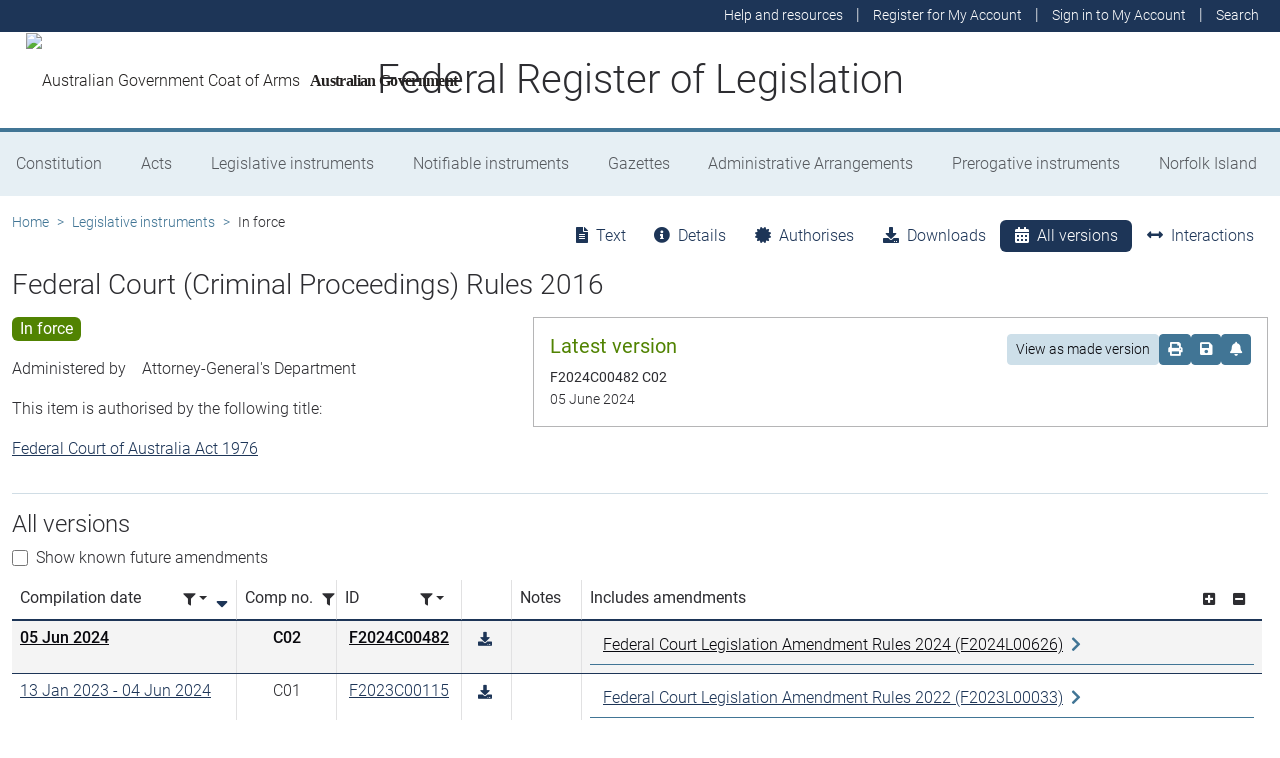

--- FILE ---
content_type: text/html; charset=utf-8
request_url: https://www.legislation.gov.au/Series/F2016L01726
body_size: 18584
content:
<!DOCTYPE html><html lang="en" data-beasties-container=""><head>
  <meta charset="utf-8">
  <title>Federal Court (Criminal Proceedings) Rules 2016 - Federal Register of Legislation</title>
  <base href="/">
  <meta name="viewport" content="width=device-width, initial-scale=1">
  <link rel="icon" type="image/x-icon" href="favicon.ico">
<style>html{position:relative;min-height:100%}@font-face{font-family:Roboto;font-style:normal;font-weight:100;src:url(roboto-100.6e4d466b0f1ff04f.eot);src:url(roboto-100.6e4d466b0f1ff04f.eot?#iefix) format("embedded-opentype"),url(roboto-100.539f0a96b40596f7.woff2) format("woff2"),url(roboto-100.5ba994dac3e79ea8.woff) format("woff"),url(roboto-100.0a2f28072a37bad6.ttf) format("truetype"),url(roboto-100.7f6a0cffe038a3dc.svg#Roboto) format("svg")}@font-face{font-family:Roboto;font-style:normal;font-weight:300;src:url(roboto-300.6a8b0e65811d4d0a.eot);src:url(roboto-300.6a8b0e65811d4d0a.eot?#iefix) format("embedded-opentype"),url(roboto-300.4d8f8086236bad80.woff2) format("woff2"),url(roboto-300.6c1bc461047e61f5.woff) format("woff"),url(roboto-300.acee7e2ccd50ba7d.ttf) format("truetype"),url(roboto-300.c04373d2476a3e36.svg#Roboto) format("svg")}@font-face{font-family:Roboto;font-style:normal;font-weight:400;src:url(roboto-regular.3fcebf7bc3463bdf.eot);src:url(roboto-regular.3fcebf7bc3463bdf.eot?#iefix) format("embedded-opentype"),url(roboto-regular.1e2d4d3a272629cd.woff2) format("woff2"),url(roboto-regular.7e4a045b9373d9c1.woff) format("woff"),url(roboto-regular.61bd5a131bd793c1.ttf) format("truetype"),url(roboto-regular.31e415866b919b32.svg#Roboto) format("svg")}@font-face{font-family:Roboto;font-style:normal;font-weight:500;src:url(roboto-500.54a611fad0a80cfe.eot);src:url(roboto-500.54a611fad0a80cfe.eot?#iefix) format("embedded-opentype"),url(roboto-500.1dfbc3dbf815e3f3.woff2) format("woff2"),url(roboto-500.e21fe97fd2329ff7.woff) format("woff"),url(roboto-500.b854c920ec7bbfec.ttf) format("truetype"),url(roboto-500.a64a40f7f051a436.svg#Roboto) format("svg")}@font-face{font-family:Roboto;font-style:normal;font-weight:700;src:url(roboto-700.f6ff6848c19d8d5e.eot);src:url(roboto-700.f6ff6848c19d8d5e.eot?#iefix) format("embedded-opentype"),url(roboto-700.12893bfc0762b0f3.woff2) format("woff2"),url(roboto-700.02633003129d1e63.woff) format("woff"),url(roboto-700.472b7f3405da4361.ttf) format("truetype"),url(roboto-700.4cf5420d5ce6b793.svg#Roboto) format("svg")}@font-face{font-family:Roboto;font-style:normal;font-weight:900;src:url(roboto-900.cf0be62d9fa6a04e.eot);src:url(roboto-900.cf0be62d9fa6a04e.eot?#iefix) format("embedded-opentype"),url(roboto-900.282ba77fda1349f3.woff2) format("woff2"),url(roboto-900.4962e810cbb4d3e5.woff) format("woff"),url(roboto-900.c538c6feeecaa477.ttf) format("truetype"),url(roboto-900.704a74cac04f5875.svg#Roboto) format("svg")}:root{--bs-dark-blue:#1d3557;--bs-turquoise:#a8dadc;--bs-red:#d62332;--bs-orange:#d54400;--bs-light-orange:#ff995c;--bs-green:#518302;--bs-white:#fff;--bs-gray:#848486;--bs-gray-dark:#525256;--bs-gray-100:#e1e1e2;--bs-gray-200:#e1e1e2;--bs-gray-300:#b5b5b6;--bs-gray-400:#b5b5b6;--bs-gray-500:#848486;--bs-gray-600:#848486;--bs-gray-700:#525256;--bs-gray-800:#525256;--bs-gray-900:#2d2d31;--bs-primary:#1d3557;--bs-blue:#417595;--bs-secondary:#417595;--bs-tertiary:#b5b5b6;--bs-success:#518302;--bs-info:#a8dadc;--bs-warning:#d54400;--bs-warning-graphical:#ff7c2d;--bs-danger:#d62332;--bs-light:#e6eff4;--bs-lightest:#f4f4f4;--bs-dark:#2d2d31;--bs-primary-rgb:29, 53, 87;--bs-blue-rgb:65, 117, 149;--bs-secondary-rgb:65, 117, 149;--bs-tertiary-rgb:181, 181, 182;--bs-success-rgb:81, 131, 2;--bs-info-rgb:168, 218, 220;--bs-warning-rgb:213, 68, 0;--bs-warning-graphical-rgb:255, 124, 45;--bs-danger-rgb:214, 35, 50;--bs-light-rgb:230, 239, 244;--bs-lightest-rgb:244, 244, 244;--bs-dark-rgb:45, 45, 49;--bs-primary-text-emphasis:rgb(11.6, 21.2, 34.8);--bs-secondary-text-emphasis:rgb(52.8, 52.8, 53.6);--bs-success-text-emphasis:rgb(32.4, 52.4, .8);--bs-info-text-emphasis:rgb(67.2, 87.2, 88);--bs-warning-text-emphasis:rgb(85.2, 27.2, 0);--bs-danger-text-emphasis:rgb(85.6, 14, 20);--bs-light-text-emphasis:#525256;--bs-dark-text-emphasis:#525256;--bs-primary-bg-subtle:rgb(209.8, 214.6, 221.4);--bs-secondary-bg-subtle:rgb(230.4, 230.4, 230.8);--bs-success-bg-subtle:rgb(220.2, 230.2, 204.4);--bs-info-bg-subtle:rgb(237.6, 247.6, 248);--bs-warning-bg-subtle:rgb(246.6, 217.6, 204);--bs-danger-bg-subtle:rgb(246.8, 211, 214);--bs-light-bg-subtle:rgb(240, 240, 240.5);--bs-dark-bg-subtle:#ced4da;--bs-primary-border-subtle:rgb(164.6, 174.2, 187.8);--bs-secondary-border-subtle:rgb(205.8, 205.8, 206.6);--bs-success-border-subtle:rgb(185.4, 205.4, 153.8);--bs-info-border-subtle:rgb(220.2, 240.2, 241);--bs-warning-border-subtle:rgb(238.2, 180.2, 153);--bs-danger-border-subtle:rgb(238.6, 167, 173);--bs-light-border-subtle:#e9ecef;--bs-dark-border-subtle:#848486;--bs-white-rgb:255, 255, 255;--bs-black-rgb:8, 8, 13;--bs-font-sans-serif:Roboto, "Helvetica Neue", Arial, sans-serif;--bs-font-monospace:SFMono-Regular, Menlo, Monaco, Consolas, "Liberation Mono", "Courier New", monospace;--bs-gradient:linear-gradient(180deg, rgba(255, 255, 255, .15), rgba(255, 255, 255, 0));--bs-body-font-family:Roboto, "Helvetica Neue", Arial, sans-serif;--bs-body-font-size:1rem;--bs-body-font-weight:300;--bs-body-line-height:1.5;--bs-body-color:#2d2d31;--bs-body-color-rgb:45, 45, 49;--bs-body-bg:#fff;--bs-body-bg-rgb:255, 255, 255;--bs-emphasis-color:#08080d;--bs-emphasis-color-rgb:8, 8, 13;--bs-secondary-color:rgba(45, 45, 49, .75);--bs-secondary-color-rgb:45, 45, 49;--bs-secondary-bg:#e9ecef;--bs-secondary-bg-rgb:233, 236, 239;--bs-tertiary-color:rgba(45, 45, 49, .5);--bs-tertiary-color-rgb:45, 45, 49;--bs-tertiary-bg:#e1e1e2;--bs-tertiary-bg-rgb:225, 225, 226;--bs-heading-color:inherit;--bs-link-color:#1d3557;--bs-link-color-rgb:29, 53, 87;--bs-link-decoration:underline;--bs-link-hover-color:rgb(23.2, 42.4, 69.6);--bs-link-hover-color-rgb:23, 42, 70;--bs-code-color:#d63384;--bs-highlight-color:#2d2d31;--bs-highlight-bg:rgb(255, 242.6, 205.4);--bs-border-width:1px;--bs-border-style:solid;--bs-border-color:#b5b5b6;--bs-border-color-translucent:rgba(8, 8, 13, .175);--bs-border-radius:.375rem;--bs-border-radius-sm:.25rem;--bs-border-radius-lg:.5rem;--bs-border-radius-xl:1rem;--bs-border-radius-xxl:2rem;--bs-border-radius-2xl:var(--bs-border-radius-xxl);--bs-border-radius-pill:50rem;--bs-box-shadow:0 .5rem 1rem rgba(8, 8, 13, .15);--bs-box-shadow-sm:0 .125rem .25rem rgba(8, 8, 13, .075);--bs-box-shadow-lg:0 1rem 3rem rgba(8, 8, 13, .175);--bs-box-shadow-inset:inset 0 1px 2px rgba(8, 8, 13, .075);--bs-focus-ring-width:.25rem;--bs-focus-ring-opacity:.25;--bs-focus-ring-color:rgba(29, 53, 87, .25);--bs-form-valid-color:#518302;--bs-form-valid-border-color:#518302;--bs-form-invalid-color:#d62332;--bs-form-invalid-border-color:#d62332}*,*:before,*:after{box-sizing:border-box}@media (prefers-reduced-motion: no-preference){:root{scroll-behavior:smooth}}body{margin:0;font-family:var(--bs-body-font-family);font-size:var(--bs-body-font-size);font-weight:var(--bs-body-font-weight);line-height:var(--bs-body-line-height);color:var(--bs-body-color);text-align:var(--bs-body-text-align);background-color:var(--bs-body-bg);-webkit-text-size-adjust:100%;-webkit-tap-highlight-color:rgba(8,8,13,0)}:root{--bs-breakpoint-xs:0;--bs-breakpoint-sm:576px;--bs-breakpoint-md:768px;--bs-breakpoint-lg:992px;--bs-breakpoint-xl:1200px;--bs-breakpoint-xxl:1400px}:root{--bs-btn-close-filter: }:root{--bs-carousel-indicator-active-bg:#fff;--bs-carousel-caption-color:#fff;--bs-carousel-control-icon-filter: }</style><link rel="stylesheet" href="styles.fbbaef7118807a0a.css" media="print" onload="this.media='all'"><noscript><link rel="stylesheet" href="styles.fbbaef7118807a0a.css"></noscript><style ng-app-id="ng">@keyframes _ngcontent-ng-c3695097677_fadeIn{0%{opacity:0}to{opacity:1}}@keyframes _ngcontent-ng-c3695097677_fadeOut{0%{opacity:1}to{opacity:0}}main[_ngcontent-ng-c3695097677]{display:block;min-height:min(100vh - 20.25rem)}@media print{main.container[_ngcontent-ng-c3695097677]{padding:0 .5rem;max-width:unset}}</style><style ng-app-id="ng">@keyframes _ngcontent-ng-c2241559846_fadeIn{0%{opacity:0}to{opacity:1}}@keyframes _ngcontent-ng-c2241559846_fadeOut{0%{opacity:1}to{opacity:0}}[_nghost-ng-c2241559846]{display:block}[_nghost-ng-c2241559846]   .hosting-info[_ngcontent-ng-c2241559846]{top:0;height:1.5rem}.environment-production[_nghost-ng-c2241559846]   .hosting-info[_ngcontent-ng-c2241559846]{background-color:#d62332;color:#fff}.environment-staging[_nghost-ng-c2241559846]   .hosting-info[_ngcontent-ng-c2241559846]{background-color:#d54400;color:#08080d}.environment-testing[_nghost-ng-c2241559846]   .hosting-info[_ngcontent-ng-c2241559846]{background-color:#6610f2;color:#fff}.environment-demo[_nghost-ng-c2241559846]   .hosting-info[_ngcontent-ng-c2241559846]{background-color:#0dcaf0;color:#08080d}.environment-development[_nghost-ng-c2241559846]   .hosting-info[_ngcontent-ng-c2241559846]{background-color:#3663a2;color:#fff}.environment-local-development[_nghost-ng-c2241559846]   .hosting-info[_ngcontent-ng-c2241559846]{background-color:#518302;color:#fff}.environment-local-development-ssr[_nghost-ng-c2241559846]   .hosting-info[_ngcontent-ng-c2241559846]{background-color:#08080d;color:#fff}</style><style ng-app-id="ng">@keyframes _ngcontent-ng-c4087236150_fadeIn{0%{opacity:0}to{opacity:1}}@keyframes _ngcontent-ng-c4087236150_fadeOut{0%{opacity:1}to{opacity:0}}  frl-footer{display:block;background-color:#1d3557;color:#fff;font-size:.875rem;font-weight:300}  frl-footer a{color:#fff}  frl-footer .footer-text{max-width:35rem}  frl-footer .footer-text p:last-of-type{margin:0}  frl-footer ul{text-align:right;white-space:nowrap}@media (max-width: 575.98px){  frl-footer ul.list-pipe-separated li>a{padding:0 .25rem}}@media (min-width: 992px){  frl-footer{min-height:8rem}}@media print{  frl-footer{margin-top:3rem;padding:0;border-top:solid 1px #08080d;background-color:transparent!important;color:#08080d!important}  frl-footer .footer-text{max-width:unset}  frl-footer .container{max-width:unset}}</style><style ng-app-id="ng">[_nghost-ng-c1520381194]{display:block}</style><meta name="dcterms.title" content="Federal Court (Criminal Proceedings) Rules 2016"><meta name="dcterms.identifier" content="https://www.legislation.gov.au/F2016L01726/latest"><meta name="dcterms.creator" content="scheme=AGLSTERMS.AglsAgent; corporateName=Attorney-General's"><meta name="dcterms.publisher" content="scheme=AGLSTERMS.AglsAgent; corporateName=Office Parliamentary Counsel; address=Locked Bag 30 Kingston ACT 2604; contact=+61 2 6120 1400"><meta name="dcterms.description" content="Federal Court (Criminal Proceedings) Rules 2016"><meta name="dcterms.date" content="scheme=dcterms.ISO8601; 2024-06-05T00:00:00.000+1000"><meta name="dcterms.subject" content="Federal Court (Criminal Proceedings) Rules 2016"><meta name="dcterms.language" content="dcterms.RFC4646; en-AU"><meta name="dcterms.type" content="document"><meta name="AGLSTERMS.category" content="document"><meta name="AGLSTERMS.documentType" content="text"><link rel="canonical" href="https://www.legislation.gov.au/F2016L01726/latest"><link rel="schema.dcterms" href="http://purl.org/dc/terms/"><link rel="schema.AGLSTERMS" href="http://www.agls.gov.au/agls/terms/"><style ng-app-id="ng">@keyframes _ngcontent-ng-c481547963_fadeIn{0%{opacity:0}to{opacity:1}}@keyframes _ngcontent-ng-c481547963_fadeOut{0%{opacity:1}to{opacity:0}}[_nghost-ng-c481547963]     .legislation-title-header{font-size:1.1rem}[_nghost-ng-c481547963]     .legislation-title-header frl-dropdown .responsive-table{display:flex;flex-direction:column;width:80vw;max-width:1000px;padding-left:0;padding-right:0}[_nghost-ng-c481547963]     .legislation-title-header frl-dropdown .responsive-table .table-row{display:flex;flex-direction:row}[_nghost-ng-c481547963]     .legislation-title-header frl-dropdown .responsive-table .table-cell{width:35%}[_nghost-ng-c481547963]     .legislation-title-header frl-dropdown .responsive-table .citation-date, [_nghost-ng-c481547963]     .legislation-title-header frl-dropdown .responsive-table .citation-date-head{width:30%}[_nghost-ng-c481547963]     .legislation-title-header frl-dropdown .responsive-table .citation-name, [_nghost-ng-c481547963]     .legislation-title-header frl-dropdown .responsive-table .citation-date{padding-right:2rem}@media (max-width: 600px){[_nghost-ng-c481547963]     .legislation-title-header frl-dropdown .responsive-table .table-row{flex-direction:column}[_nghost-ng-c481547963]     .legislation-title-header frl-dropdown .responsive-table .table-cell{width:auto;padding-right:0}[_nghost-ng-c481547963]     .legislation-title-header frl-dropdown .responsive-table .citation-name, [_nghost-ng-c481547963]     .legislation-title-header frl-dropdown .responsive-table .citation-date{padding-bottom:1rem}[_nghost-ng-c481547963]     .legislation-title-header frl-dropdown .responsive-table .table-cell:before{content:attr(data-label);font-weight:700;margin-right:10px}[_nghost-ng-c481547963]     .legislation-title-header frl-dropdown .responsive-table .table-header{display:none}}@media (min-width: 992px){[_nghost-ng-c481547963]     .legislation-title-header{font-size:1.75rem}}[_nghost-ng-c481547963]     .legislation-title-tabs{margin-top:.5rem}[_nghost-ng-c481547963]     .legislation-title-tabs .nav-item{flex:inherit}[_nghost-ng-c481547963]     .legislation-title-tabs .nav-item .nav-link{padding:.25rem .9rem}@media (max-width: 991.98px){[_nghost-ng-c481547963]     .legislation-title-tabs .nav-item .nav-link i{display:none}}[_nghost-ng-c481547963]     .legislation-title-tabs #relationsTab{display:flex;flex-direction:row}[_nghost-ng-c481547963]     .legislation-title-tabs #relationsTab .nav-link{width:auto;border-top-right-radius:0;border-bottom-right-radius:0}[_nghost-ng-c481547963]     .legislation-title-tabs #relationsTab .nav-link.active+frl-dropdown .dropdown>button.btn{background-color:#1d3557;color:#fff;transition:none}[_nghost-ng-c481547963]     .legislation-title-tabs #relationsTab frl-dropdown{display:block}[_nghost-ng-c481547963]     .legislation-title-tabs #relationsTab frl-dropdown .dropdown>.dropdown-toggle{padding:.3rem .5rem .3rem 0;line-height:1;border-top-left-radius:0;border-bottom-left-radius:0;transition:none;background-color:transparent;color:#1d3557}[_nghost-ng-c481547963]     .legislation-title-tabs #relationsTab frl-dropdown .dropdown>.dropdown-toggle:hover{background-color:transparent;color:#1d3557}@media (max-width: 767.98px){[_nghost-ng-c481547963]     .legislation-title-tabs{font-size:.875rem;overflow-x:scroll;margin:0 -.75rem}[_nghost-ng-c481547963]     .legislation-title-tabs .nav-item{min-width:100px}[_nghost-ng-c481547963]     .legislation-title-tabs .nav-item .nav-link{padding:.25rem;border-radius:0}[_nghost-ng-c481547963]     .legislation-title-tabs #relationsTab{min-width:auto}[_nghost-ng-c481547963]     .legislation-title-tabs #relationsTab frl-dropdown .dropdown .dropdown-toggle.btn{padding:.21rem .25rem;border-radius:0}}</style><style ng-app-id="ng">@keyframes _ngcontent-ng-c1048403595_fadeIn{0%{opacity:0}to{opacity:1}}@keyframes _ngcontent-ng-c1048403595_fadeOut{0%{opacity:1}to{opacity:0}}[_nghost-ng-c1048403595]{display:block}</style><style ng-app-id="ng">@keyframes _ngcontent-ng-c4078618777_fadeIn{0%{opacity:0}to{opacity:1}}@keyframes _ngcontent-ng-c4078618777_fadeOut{0%{opacity:1}to{opacity:0}}.version-info-panel[_ngcontent-ng-c4078618777]{padding:.25rem}@media (min-width: 768px){.version-info-panel[_ngcontent-ng-c4078618777]{padding:1rem;border:solid 1px #b5b5b6}}</style><style ng-app-id="ng">frl-template-general-content .frl-content>h1:first-child{display:inline-block;padding-bottom:.5rem;border-bottom:solid 1px #d54400}@keyframes _ngcontent-ng-c2996225003_fadeIn{0%{opacity:0}to{opacity:1}}@keyframes _ngcontent-ng-c2996225003_fadeOut{0%{opacity:1}to{opacity:0}}  frl-template-general-content h2,   frl-template-general-content h3,   frl-template-general-content h4{font-weight:400}  frl-template-general-content h1:not(:first-child){font-size:calc(1.275rem + .3vw)}@media (min-width: 1200px){  frl-template-general-content h1:not(:first-child){font-size:1.5rem}}  frl-template-general-content h2{font-size:1.25rem}  frl-template-general-content h3{font-size:1.1rem}  frl-template-general-content h4{font-size:1rem}  frl-template-general-content img{margin:1rem;max-width:90%}  frl-template-general-content table{margin-bottom:2rem;width:100%;margin-bottom:1rem;color:var(--bs-emphasis-color);background-color:var(--bs-body-bg)}  frl-template-general-content table th,   frl-template-general-content table td{padding:.5rem;vertical-align:top;border-top:1px solid var(--bs-border-color)}  frl-template-general-content table thead th{vertical-align:bottom;border-bottom:2px solid var(--bs-border-color)}  frl-template-general-content table tbody+tbody{border-top:2px solid var(--bs-border-color)}  frl-template-general-content table tbody tr:nth-of-type(odd){background-color:#f4f4f4}  frl-template-general-content .frl-content>h1:first-child{margin-bottom:1.5rem}</style><style ng-app-id="ng">@keyframes _ngcontent-ng-c4289830892_fadeIn{0%{opacity:0}to{opacity:1}}@keyframes _ngcontent-ng-c4289830892_fadeOut{0%{opacity:1}to{opacity:0}}header[_ngcontent-ng-c4289830892]{display:block;height:5.75rem;width:100%;background-color:#fff;border-bottom:solid .25rem #417595;z-index:10}header[_ngcontent-ng-c4289830892]   .site-nav-btn-wrapper[_ngcontent-ng-c4289830892]{height:3.5rem}header[_ngcontent-ng-c4289830892]   .site-nav-btn-wrapper[_ngcontent-ng-c4289830892]   .site-nav-btn[_ngcontent-ng-c4289830892]{padding:.5rem 1rem;display:inline-block;color:#1d3557;background-color:#fff}header[_ngcontent-ng-c4289830892]   .site-nav-btn-wrapper[_ngcontent-ng-c4289830892]   .site-nav-btn[_ngcontent-ng-c4289830892]:active{background-color:#1d3557;color:#fff}header[_ngcontent-ng-c4289830892]   .site-nav-btn-wrapper[_ngcontent-ng-c4289830892]   .site-nav-btn[_ngcontent-ng-c4289830892]:focus{box-shadow:0 0 0 .25rem #1d355740}header[_ngcontent-ng-c4289830892]   .site-nav-btn-wrapper[_ngcontent-ng-c4289830892]   .site-nav-btn[_ngcontent-ng-c4289830892]   i[_ngcontent-ng-c4289830892]{font-size:2rem}@media (min-width: 576px){header[_ngcontent-ng-c4289830892]{height:8.25rem}header[_ngcontent-ng-c4289830892]   .site-nav-btn-wrapper[_ngcontent-ng-c4289830892]{height:6rem}header[_ngcontent-ng-c4289830892]   .site-nav-btn-wrapper[_ngcontent-ng-c4289830892]   .site-nav-btn[_ngcontent-ng-c4289830892]   i[_ngcontent-ng-c4289830892]{font-size:3rem}}.site-heading[_ngcontent-ng-c4289830892]{display:flex;align-items:center;height:3.5rem;width:100%;padding:0 1rem 0 5.5rem;justify-content:center;line-height:1.25;text-align:center}.site-heading[_ngcontent-ng-c4289830892]   a[_ngcontent-ng-c4289830892]{color:inherit;text-decoration:none}.site-heading[_ngcontent-ng-c4289830892]   h1[_ngcontent-ng-c4289830892]{font-size:1rem;font-weight:400;margin:0;vertical-align:middle}@media (min-width: 576px){.site-heading[_ngcontent-ng-c4289830892]{height:6rem}.site-heading[_ngcontent-ng-c4289830892]   h1[_ngcontent-ng-c4289830892]{font-size:2rem;font-weight:300}}@media (min-width: 992px){.site-heading[_ngcontent-ng-c4289830892]{padding:0 250px}.site-heading[_ngcontent-ng-c4289830892]   h1[_ngcontent-ng-c4289830892]{font-size:2.5rem}}@media print{header[_ngcontent-ng-c4289830892]{height:auto}header[_ngcontent-ng-c4289830892]   .site-heading[_ngcontent-ng-c4289830892]{padding:0}header[_ngcontent-ng-c4289830892]   .site-heading[_ngcontent-ng-c4289830892]   h1[_ngcontent-ng-c4289830892]{font-size:1.5rem;font-weight:400}}</style><style ng-app-id="ng">@keyframes _ngcontent-ng-c674164455_fadeIn{0%{opacity:0}to{opacity:1}}@keyframes _ngcontent-ng-c674164455_fadeOut{0%{opacity:1}to{opacity:0}}[_nghost-ng-c674164455]   ul[_ngcontent-ng-c674164455]   li[_ngcontent-ng-c674164455]   a[_ngcontent-ng-c674164455], [_nghost-ng-c674164455]   ul[_ngcontent-ng-c674164455]   li[_ngcontent-ng-c674164455]   .btn-link[_ngcontent-ng-c674164455]{font-weight:300;font-size:.875rem}[_nghost-ng-c674164455]{display:block;background-color:#1d3557;color:#fff;height:2rem}[_nghost-ng-c674164455]   ul[_ngcontent-ng-c674164455]{text-align:right}[_nghost-ng-c674164455]   ul[_ngcontent-ng-c674164455]   li.active[_ngcontent-ng-c674164455]   a[_ngcontent-ng-c674164455]{background-color:#417595;border-radius:0}[_nghost-ng-c674164455]   ul[_ngcontent-ng-c674164455]   li[_ngcontent-ng-c674164455]   a[_ngcontent-ng-c674164455], [_nghost-ng-c674164455]   ul[_ngcontent-ng-c674164455]   li[_ngcontent-ng-c674164455]   .btn-link[_ngcontent-ng-c674164455]{padding:.25rem .5rem;color:#fff}[_nghost-ng-c674164455]   ul[_ngcontent-ng-c674164455]   li[_ngcontent-ng-c674164455]   a[_ngcontent-ng-c674164455]:focus, [_nghost-ng-c674164455]   ul[_ngcontent-ng-c674164455]   li[_ngcontent-ng-c674164455]   .btn-link[_ngcontent-ng-c674164455]:focus{box-shadow:0 0 0 .1rem #ffffffbf}</style><style ng-app-id="ng">@keyframes _ngcontent-ng-c4103318570_fadeIn{0%{opacity:0}to{opacity:1}}@keyframes _ngcontent-ng-c4103318570_fadeOut{0%{opacity:1}to{opacity:0}}.alert-toast-style[_nghost-ng-c4103318570]{display:flex;justify-content:flex-end;position:relative;z-index:100001}.alert-toast-style[_nghost-ng-c4103318570]   .alert-group[_ngcontent-ng-c4103318570]{position:fixed;width:100%;right:0;top:0;font-size:.875rem;line-height:1.5}@media (min-width: 768px){.alert-toast-style[_nghost-ng-c4103318570]   .alert-group[_ngcontent-ng-c4103318570]{min-width:350px;max-width:500px;top:2rem;right:unset}}.alert-toast-style[_nghost-ng-c4103318570]   .alert-group[_ngcontent-ng-c4103318570]   frl-alert-banner[_ngcontent-ng-c4103318570]{box-shadow:#b5b5b680 2px 2px 2px 1px;opacity:1;animation:_ngcontent-ng-c4103318570_fadeIn .3s ease-in-out}.alert-toast-style[_nghost-ng-c4103318570]   .alert-group[_ngcontent-ng-c4103318570]   frl-alert-banner.closing[_ngcontent-ng-c4103318570]{opacity:0;animation:_ngcontent-ng-c4103318570_fadeOut .3s ease-in-out}.alert-banner-style[_nghost-ng-c4103318570]{display:block;margin-top:.5rem}.alert-banner-style[_nghost-ng-c4103318570]   frl-alert-banner[_ngcontent-ng-c4103318570]{margin-bottom:.25rem}.alert-banner-style[_nghost-ng-c4103318570]   frl-alert-banner[_ngcontent-ng-c4103318570]:last-child{margin-bottom:0}</style><style ng-app-id="ng">@keyframes _ngcontent-ng-c3860986233_fadeIn{0%{opacity:0}to{opacity:1}}@keyframes _ngcontent-ng-c3860986233_fadeOut{0%{opacity:1}to{opacity:0}}[_nghost-ng-c3860986233]{display:block;padding:0 10px;height:3.5rem;line-height:3.5rem}[_nghost-ng-c3860986233]   .aus-gov[_ngcontent-ng-c3860986233]{display:inline-block;font-family:Times New Roman,serif;font-weight:700;font-size:1rem;letter-spacing:-.04em;vertical-align:middle;padding:0 14px 0 10px;text-transform:none}[_nghost-ng-c3860986233]   img[_ngcontent-ng-c3860986233]{height:70%}[_nghost-ng-c3860986233]   a[_ngcontent-ng-c3860986233]{color:#23201f;text-decoration:none}@media (min-width: 576px){[_nghost-ng-c3860986233]{height:6rem;line-height:6rem}[_nghost-ng-c3860986233]   img[_ngcontent-ng-c3860986233]{height:51px;width:70px}}</style><style ng-app-id="ng">@keyframes _ngcontent-ng-c2850919636_fadeIn{0%{opacity:0}to{opacity:1}}@keyframes _ngcontent-ng-c2850919636_fadeOut{0%{opacity:1}to{opacity:0}}[_nghost-ng-c2850919636]{position:relative;z-index:1;display:block}.container[_ngcontent-ng-c2850919636]{padding:0}.nav-item[_ngcontent-ng-c2850919636]{flex-grow:1;text-align:center}.nav-link[_ngcontent-ng-c2850919636]{display:flex;position:relative;align-items:center;padding-left:1rem;padding-right:1rem;border-bottom:solid 5px transparent;height:100%;transition:none}.nav-link.active[_ngcontent-ng-c2850919636]{position:relative;border-bottom:solid 5px #417595;color:#fff;background-color:#417595}.nav-link[_ngcontent-ng-c2850919636]:focus-visible{outline:.25rem solid #525256}frl-nav-item-content[_ngcontent-ng-c2850919636]{display:block;animation:_ngcontent-ng-c2850919636_fadeIn .3s ease-in-out;box-shadow:0 .5rem 1rem #08080d26}.nav-item[_ngcontent-ng-c2850919636]:hover   .nav-link[_ngcontent-ng-c2850919636]{background-color:#417595;color:#fff}@media (min-width: 768px){.navbar-nav[_ngcontent-ng-c2850919636]   .nav-item[_ngcontent-ng-c2850919636]   .nav-link[_ngcontent-ng-c2850919636]{padding:1.25rem 1rem calc(1.25rem - 5px) 1rem}.navbar-nav[_ngcontent-ng-c2850919636]   .nav-item[_ngcontent-ng-c2850919636]   .nav-link.active[_ngcontent-ng-c2850919636]{background-color:unset;color:rgba(var(--bs-emphasis-color-rgb),1)}.navbar-nav[_ngcontent-ng-c2850919636]   .nav-item[_ngcontent-ng-c2850919636]   .nav-link.active[_ngcontent-ng-c2850919636]:after{content:" ";display:block;position:absolute;left:calc(50% - .6rem);bottom:-.7rem;z-index:1;width:0;height:0;border-left:.6rem solid transparent;border-right:.6rem solid transparent;border-top:.6rem solid #417595}}</style><style ng-app-id="ng">@keyframes _ngcontent-ng-c3600728880_fadeIn{0%{opacity:0}to{opacity:1}}@keyframes _ngcontent-ng-c3600728880_fadeOut{0%{opacity:1}to{opacity:0}}.announcements-toggle[_ngcontent-ng-c3600728880]:hover{color:#ff995c!important}</style><style ng-app-id="ng">[_nghost-ng-c2820466824]{display:block;margin-bottom:1rem}.status-history[_ngcontent-ng-c2820466824]{min-width:320px}</style><style ng-app-id="ng">.badge-size-large[_ngcontent-ng-c852945286]{font-size:1rem;padding:.25rem .5rem}</style><style ng-app-id="ng">[_nghost-ng-c579329753]{display:block}</style><style ng-app-id="ng">.breadcrumb[_ngcontent-ng-c977861800]{background-color:transparent}</style><style ng-app-id="ng">@keyframes _ngcontent-ng-c3189559085_fadeIn{0%{opacity:0}to{opacity:1}}@keyframes _ngcontent-ng-c3189559085_fadeOut{0%{opacity:1}to{opacity:0}}  .ngx-datatable.bootstrap .datatable-body .datatable-body-row.version-has-unincorporated-amendments.datatable-row-odd{background-color:#d5440026}  .ngx-datatable.bootstrap .datatable-body .datatable-body-row.version-has-unincorporated-amendments.datatable-row-even{background-color:#d544004d}</style><style ng-app-id="ng">[data-icon]:before,   [class^=datatable-icon-]:before,   [class*=" datatable-icon-"]:before{font-family:"Font Awesome 5 Free";font-weight:900!important}@keyframes _ngcontent-ng-c504857952_fadeIn{0%{opacity:0}to{opacity:1}}@keyframes _ngcontent-ng-c504857952_fadeOut{0%{opacity:1}to{opacity:0}}.form-check[_ngcontent-ng-c504857952]{display:block;min-height:1.5rem;padding-left:1.5em;margin-bottom:.125rem}.form-check[_ngcontent-ng-c504857952]   .form-check-input[_ngcontent-ng-c504857952], .form-check[_ngcontent-ng-c504857952]     .ngx-datatable.bootstrap .datatable-checkbox input,   .ngx-datatable.bootstrap .datatable-checkbox .form-check input{float:left;margin-left:-1.5em}.form-check-reverse[_ngcontent-ng-c504857952]{padding-right:1.5em;padding-left:0;text-align:right}.form-check-reverse[_ngcontent-ng-c504857952]   .form-check-input[_ngcontent-ng-c504857952], .form-check-reverse[_ngcontent-ng-c504857952]     .ngx-datatable.bootstrap .datatable-checkbox input,   .ngx-datatable.bootstrap .datatable-checkbox .form-check-reverse input{float:right;margin-right:-1.5em;margin-left:0}.form-check-input[_ngcontent-ng-c504857952],   .ngx-datatable.bootstrap .datatable-checkbox input{--bs-form-check-bg: var(--bs-body-bg);flex-shrink:0;width:1em;height:1em;margin-top:.25em;vertical-align:top;appearance:none;background-color:var(--bs-form-check-bg);background-image:var(--bs-form-check-bg-image);background-repeat:no-repeat;background-position:center;background-size:contain;border:var(--bs-border-width) solid var(--bs-border-color);-webkit-print-color-adjust:exact;print-color-adjust:exact}.form-check-input[type=checkbox][_ngcontent-ng-c504857952],   .ngx-datatable.bootstrap .datatable-checkbox input[type=checkbox]{border-radius:.25em}.form-check-input[type=radio][_ngcontent-ng-c504857952],   .ngx-datatable.bootstrap .datatable-checkbox input[type=radio]{border-radius:50%}.form-check-input[_ngcontent-ng-c504857952]:active,   .ngx-datatable.bootstrap .datatable-checkbox input:active{filter:brightness(90%)}.form-check-input[_ngcontent-ng-c504857952]:focus,   .ngx-datatable.bootstrap .datatable-checkbox input:focus{border-color:#8e9aab;outline:0;box-shadow:0 0 0 .25rem #1d355740}.form-check-input[_ngcontent-ng-c504857952]:checked,   .ngx-datatable.bootstrap .datatable-checkbox input:checked{background-color:#417595;border-color:#417595}.form-check-input[_ngcontent-ng-c504857952]:checked[type=checkbox],   .ngx-datatable.bootstrap .datatable-checkbox input:checked[type=checkbox]{--bs-form-check-bg-image: url("data:image/svg+xml,%3csvg xmlns='http://www.w3.org/2000/svg' viewBox='0 0 20 20'%3e%3cpath fill='none' stroke='%23fff' stroke-linecap='round' stroke-linejoin='round' stroke-width='3' d='m6 10 3 3 6-6'/%3e%3c/svg%3e")}.form-check-input[_ngcontent-ng-c504857952]:checked[type=radio],   .ngx-datatable.bootstrap .datatable-checkbox input:checked[type=radio]{--bs-form-check-bg-image: url("data:image/svg+xml,%3csvg xmlns='http://www.w3.org/2000/svg' viewBox='-4 -4 8 8'%3e%3ccircle r='2' fill='%23fff'/%3e%3c/svg%3e")}.form-check-input[type=checkbox][_ngcontent-ng-c504857952]:indeterminate,   .ngx-datatable.bootstrap .datatable-checkbox input[type=checkbox]:indeterminate{background-color:#1d3557;border-color:#1d3557;--bs-form-check-bg-image: url("data:image/svg+xml,%3csvg xmlns='http://www.w3.org/2000/svg' viewBox='0 0 20 20'%3e%3cpath fill='none' stroke='%23fff' stroke-linecap='round' stroke-linejoin='round' stroke-width='3' d='M6 10h8'/%3e%3c/svg%3e")}.form-check-input[_ngcontent-ng-c504857952]:disabled,   .ngx-datatable.bootstrap .datatable-checkbox input:disabled{pointer-events:none;filter:none;opacity:.5}.form-check-input[disabled][_ngcontent-ng-c504857952] ~ .form-check-label[_ngcontent-ng-c504857952],   .ngx-datatable.bootstrap .datatable-checkbox input[disabled]~.form-check-label, .form-check-input[_ngcontent-ng-c504857952]:disabled ~ .form-check-label[_ngcontent-ng-c504857952],   .ngx-datatable.bootstrap .datatable-checkbox input:disabled~.form-check-label{cursor:default;opacity:.5}.form-switch[_ngcontent-ng-c504857952]{padding-left:2.5em}.form-switch[_ngcontent-ng-c504857952]   .form-check-input[_ngcontent-ng-c504857952], .form-switch[_ngcontent-ng-c504857952]     .ngx-datatable.bootstrap .datatable-checkbox input,   .ngx-datatable.bootstrap .datatable-checkbox .form-switch input{--bs-form-switch-bg: url("data:image/svg+xml,%3csvg xmlns='http://www.w3.org/2000/svg' viewBox='-4 -4 8 8'%3e%3ccircle r='3' fill='rgba%288, 8, 13, 0.25%29'/%3e%3c/svg%3e");width:2em;margin-left:-2.5em;background-image:var(--bs-form-switch-bg);background-position:left center;border-radius:2em;transition:background-position .15s ease-in-out}@media (prefers-reduced-motion: reduce){.form-switch[_ngcontent-ng-c504857952]   .form-check-input[_ngcontent-ng-c504857952], .form-switch[_ngcontent-ng-c504857952]     .ngx-datatable.bootstrap .datatable-checkbox input,   .ngx-datatable.bootstrap .datatable-checkbox .form-switch input{transition:none}}.form-switch[_ngcontent-ng-c504857952]   .form-check-input[_ngcontent-ng-c504857952]:focus, .form-switch[_ngcontent-ng-c504857952]     .ngx-datatable.bootstrap .datatable-checkbox input:focus,   .ngx-datatable.bootstrap .datatable-checkbox .form-switch input:focus{--bs-form-switch-bg: url("data:image/svg+xml,%3csvg xmlns='http://www.w3.org/2000/svg' viewBox='-4 -4 8 8'%3e%3ccircle r='3' fill='%238e9aab'/%3e%3c/svg%3e")}.form-switch[_ngcontent-ng-c504857952]   .form-check-input[_ngcontent-ng-c504857952]:checked, .form-switch[_ngcontent-ng-c504857952]     .ngx-datatable.bootstrap .datatable-checkbox input:checked,   .ngx-datatable.bootstrap .datatable-checkbox .form-switch input:checked{background-position:right center;--bs-form-switch-bg: url("data:image/svg+xml,%3csvg xmlns='http://www.w3.org/2000/svg' viewBox='-4 -4 8 8'%3e%3ccircle r='3' fill='%23fff'/%3e%3c/svg%3e")}.form-switch.form-check-reverse[_ngcontent-ng-c504857952]{padding-right:2.5em;padding-left:0}.form-switch.form-check-reverse[_ngcontent-ng-c504857952]   .form-check-input[_ngcontent-ng-c504857952], .form-switch.form-check-reverse[_ngcontent-ng-c504857952]     .ngx-datatable.bootstrap .datatable-checkbox input,   .ngx-datatable.bootstrap .datatable-checkbox .form-switch.form-check-reverse input{margin-right:-2.5em;margin-left:0}.form-check-inline[_ngcontent-ng-c504857952]{display:inline-block;margin-right:1rem}.btn-check[_ngcontent-ng-c504857952]{position:absolute;clip:rect(0,0,0,0);pointer-events:none}.btn-check[disabled][_ngcontent-ng-c504857952] + .btn[_ngcontent-ng-c504857952], .btn-check[_ngcontent-ng-c504857952]:disabled + .btn[_ngcontent-ng-c504857952]{pointer-events:none;filter:none;opacity:.65}[data-bs-theme=dark][_ngcontent-ng-c504857952]   .form-switch[_ngcontent-ng-c504857952]   .form-check-input[_ngcontent-ng-c504857952]:not(:checked):not(:focus), [data-bs-theme=dark][_ngcontent-ng-c504857952]   .form-switch[_ngcontent-ng-c504857952]     .ngx-datatable.bootstrap .datatable-checkbox input:not(:checked):not(:focus),   .ngx-datatable.bootstrap .datatable-checkbox [data-bs-theme=dark] .form-switch input:not(:checked):not(:focus){--bs-form-switch-bg: url("data:image/svg+xml,%3csvg xmlns='http://www.w3.org/2000/svg' viewBox='-4 -4 8 8'%3e%3ccircle r='3' fill='rgba%28255, 255, 255, 0.25%29'/%3e%3c/svg%3e")}[_nghost-ng-c504857952]{display:block}  [data-icon]:before{content:attr(data-icon)}  [data-icon]:before,   [class^=datatable-icon-]:before,   [class*=" datatable-icon-"]:before{font-size:1.2rem;font-style:normal}  .datatable-icon-up:before{color:#1d3557;content:"\f0de"}  .datatable-icon-down:before{color:#1d3557;content:"\f0dd"}  .datatable-icon-sort-unset:before{content:"\f0dc"}  .datatable-icon-left:before{content:"\f104"}  .datatable-icon-right:before{content:"\f105"}  .datatable-icon-skip:before{content:"\f101"}  .datatable-icon-prev:before{content:"\f100"}  .hide-footer .ngx-datatable.bootstrap .datatable-footer,   .no-data .ngx-datatable.bootstrap .datatable-footer{display:none}  .ngx-datatable.bootstrap{box-shadow:none;font-size:1rem;display:block;overflow:hidden;justify-content:center;position:relative;transform:translateZ(0)}  .ngx-datatable.bootstrap *,   .ngx-datatable.bootstrap *:before,   .ngx-datatable.bootstrap *:after{box-sizing:border-box}  .ngx-datatable.bootstrap.scroll-vertical .datatable-body{overflow-y:auto}  .ngx-datatable.bootstrap.scroll-vertical.virtualized .datatable-body .datatable-row-wrapper{position:absolute}  .ngx-datatable.bootstrap.scroll-horz .datatable-body{overflow-x:auto;-webkit-overflow-scrolling:touch}  .ngx-datatable.bootstrap.fixed-header .datatable-header .datatable-header-inner{white-space:nowrap}  .ngx-datatable.bootstrap.fixed-header .datatable-header .datatable-header-inner .datatable-header-cell{white-space:nowrap;overflow:hidden;text-overflow:ellipsis}  .ngx-datatable.bootstrap.fixed-row .datatable-scroll{display:block!important;white-space:normal!important}  .ngx-datatable.bootstrap.fixed-row .datatable-scroll .datatable-body-row{white-space:normal!important}  .ngx-datatable.bootstrap.fixed-row .datatable-scroll .datatable-body-row .datatable-body-cell{overflow:hidden;white-space:normal!important;text-overflow:ellipsis}  .ngx-datatable.bootstrap.fixed-row .datatable-scroll .datatable-body-row .datatable-body-group-cell{overflow:hidden;white-space:normal!important;text-overflow:ellipsis}  .ngx-datatable.bootstrap .datatable-body-row,   .ngx-datatable.bootstrap .datatable-row-center,   .ngx-datatable.bootstrap .datatable-header-inner{display:flex;flex-direction:row;flex-flow:row}  .ngx-datatable.bootstrap .datatable-body-cell,   .ngx-datatable.bootstrap .datatable-header-cell{overflow-x:hidden;vertical-align:top;display:inline-block;line-height:1.625}  .ngx-datatable.bootstrap .datatable-body-cell:focus,   .ngx-datatable.bootstrap .datatable-header-cell:focus{outline:none}  .ngx-datatable.bootstrap .datatable-row-left,   .ngx-datatable.bootstrap .datatable-row-right{z-index:9}  .ngx-datatable.bootstrap .datatable-row-left,   .ngx-datatable.bootstrap .datatable-row-center,   .ngx-datatable.bootstrap .datatable-row-group,   .ngx-datatable.bootstrap .datatable-row-right{position:relative}  .ngx-datatable.bootstrap .datatable-header{height:unset!important;display:block;overflow:hidden}  .ngx-datatable.bootstrap .datatable-header .datatable-header-inner{align-items:stretch}  .ngx-datatable.bootstrap .datatable-header .datatable-header-cell{position:relative;display:inline-block;vertical-align:bottom;padding:.25rem .5rem;border-bottom:1px solid #1d3557;border-right:1px solid #e1e1e2}  .ngx-datatable.bootstrap .datatable-header .datatable-header-cell:last-child{border-right:none}  .ngx-datatable.bootstrap .datatable-header .datatable-header-cell.sortable .datatable-header-cell-wrapper{cursor:pointer}  .ngx-datatable.bootstrap .datatable-header .datatable-header-cell.longpress .datatable-header-cell-wrapper{cursor:move}  .ngx-datatable.bootstrap .datatable-header .datatable-header-cell.resizeable:hover .resize-handle{visibility:visible}  .ngx-datatable.bootstrap .datatable-header .datatable-header-cell:hover .resize-handle--not-resizable{visibility:visible}  .ngx-datatable.bootstrap .datatable-header .datatable-header-cell .sort-btn{display:flex;align-items:center;line-height:100%;vertical-align:middle;cursor:pointer;color:#b5b5b6}  .ngx-datatable.bootstrap .datatable-header .datatable-header-cell .sort-btn:focus,   .ngx-datatable.bootstrap .datatable-header .datatable-header-cell .sort-btn:hover{color:#1d3557}  .ngx-datatable.bootstrap .datatable-header .datatable-header-cell .sort-btn:focus{outline-offset:1px}  .ngx-datatable.bootstrap .datatable-header .datatable-header-cell .resize-handle{display:inline-block;position:absolute;right:0;top:0;bottom:0;width:5px;padding:0 4px;visibility:hidden}  .ngx-datatable.bootstrap .datatable-header .datatable-header-cell .resize-handle--not-resizable{width:0!important;padding:0!important}  .ngx-datatable.bootstrap .datatable-header .datatable-header-cell .resize-handle{cursor:ew-resize}  .ngx-datatable.bootstrap .datatable-header .datatable-header-cell .datatable-header-cell-label{line-height:1.75;font-weight:400}  .ngx-datatable.bootstrap .datatable-header .datatable-header-cell .targetMarker{position:absolute;top:0;bottom:0}  .ngx-datatable.bootstrap .datatable-header .datatable-header-cell .targetMarker.dragFromLeft{right:0}  .ngx-datatable.bootstrap .datatable-header .datatable-header-cell .targetMarker.dragFromRight{left:0}  .ngx-datatable.bootstrap .datatable-header .datatable-header-cell .datatable-header-cell-template-wrap{height:inherit;display:flex;align-items:left}  .ngx-datatable.bootstrap .datatable-body{position:relative;z-index:10;display:block}  .ngx-datatable.bootstrap .datatable-body .empty-row{position:relative;padding:2rem 1.25rem;margin-bottom:0;text-align:center}  .ngx-datatable.bootstrap .datatable-body .datatable-scroll{display:block}  .ngx-datatable.bootstrap .datatable-body .datatable-row-detail{overflow-y:hidden}  .ngx-datatable.bootstrap .datatable-body .datatable-row-wrapper{display:flex;flex-direction:column}  .ngx-datatable.bootstrap .datatable-body .datatable-row-wrapper:last-child .datatable-body-cell{border-bottom:solid 1px #e1e1e2}  .ngx-datatable.bootstrap .datatable-body .datatable-body-row{outline:none;vertical-align:top;border-top:1px solid #1d3557}  .ngx-datatable.bootstrap .datatable-body .datatable-body-row.datatable-row-even{background-color:#f4f4f4;color:#08080d}  .ngx-datatable.bootstrap .datatable-body .datatable-body-row.active{background-color:#417595;color:#fff}  .ngx-datatable.bootstrap .datatable-body .datatable-body-row.datatable-row-selected{font-weight:500}  .ngx-datatable.bootstrap .datatable-body .datatable-body-row.datatable-row-selected a{color:#08080d}  .ngx-datatable.bootstrap .datatable-body .datatable-body-row.datatable-row-danger{background-color:#f5b0b5;color:#08080d}  .ngx-datatable.bootstrap .datatable-body .datatable-body-row>div{display:flex}  .ngx-datatable.bootstrap .datatable-body .datatable-body-row .datatable-body-cell{padding:.25rem .5rem;text-align:left;vertical-align:top;border-right:1px solid #e1e1e2}  .ngx-datatable.bootstrap .datatable-body .datatable-body-row .datatable-body-cell:last-child{border-right:none}  .ngx-datatable.bootstrap .datatable-body .datatable-body-row .datatable-body-cell .datatable-body-cell-label{display:flex}  .ngx-datatable.bootstrap .datatable-body datatable-progress{display:block;height:5px}  .ngx-datatable.bootstrap .datatable-body datatable-progress .progress-linear{display:block;position:relative;width:100%;height:5px;padding:0;margin:0;position:absolute}  .ngx-datatable.bootstrap .datatable-body datatable-progress .container{display:block;position:relative;overflow:hidden;width:100%;height:5px;transform:translate(0) scale(1);background-color:#b5cae6}  .ngx-datatable.bootstrap .datatable-body datatable-progress .container .bar{transition:all .2s linear;animation:_ngcontent-ng-c504857952_query .8s infinite cubic-bezier(.39,.575,.565,1);transition:transform .2s linear;background-color:#3663a2;position:absolute;left:0;top:0;bottom:0;width:100%;height:5px}  .ngx-datatable.bootstrap .datatable-footer{display:block;width:100%;overflow:auto;background:#fff;color:#1d3557;margin-top:-1px;border-top:3px solid #1d3557}  .ngx-datatable.bootstrap .datatable-footer .datatable-footer-inner{display:block;align-items:center;width:100%;height:auto!important}@media (min-width: 992px){  .ngx-datatable.bootstrap .datatable-footer .datatable-footer-inner{display:flex;height:inherit!important}}  .ngx-datatable.bootstrap .datatable-footer .page-size-container{display:flex}  .ngx-datatable.bootstrap .datatable-footer .page-size-container .page-size,   .ngx-datatable.bootstrap .datatable-footer .page-size-container .page-count{line-height:50px;padding:0}  .ngx-datatable.bootstrap .datatable-footer .page-size-container frl-select .form-control{width:5rem}@media (min-width: 992px){  .ngx-datatable.bootstrap .datatable-footer .page-size-container{flex:1 1 25%}}  .ngx-datatable.bootstrap .datatable-footer .datatable-pager{flex:1 1!important;text-align:right;vertical-align:middle}  .ngx-datatable.bootstrap .datatable-footer .datatable-pager .pager{display:flex;justify-content:space-between}  .ngx-datatable.bootstrap .datatable-footer .datatable-pager .pager li,   .ngx-datatable.bootstrap .datatable-footer .datatable-pager .pager li a{outline:none}  .ngx-datatable.bootstrap .datatable-footer .datatable-pager .pager li{padding:0;display:inline-block;list-style:none;margin:10px 0}  .ngx-datatable.bootstrap .datatable-footer .datatable-pager .pager li a{cursor:pointer;display:inline-block;height:100%;min-width:24px;line-height:30px;padding:0;border-radius:3px;margin:0 3px;text-align:center;text-decoration:none;color:#1d3557}  .ngx-datatable.bootstrap .datatable-footer .datatable-pager .pager li.disabled a{cursor:not-allowed;color:#525256}  .ngx-datatable.bootstrap .datatable-footer .datatable-pager .pager li:not(.disabled).active a,   .ngx-datatable.bootstrap .datatable-footer .datatable-pager .pager li:not(.disabled):hover a{background-color:#e6eff4;font-weight:700}  .ngx-datatable.bootstrap .datatable-summary-row .datatable-body-row .datatable-body-cell{font-weight:700}  .ngx-datatable.bootstrap .datatable-body .datatable-body-row .datatable-body-cell{position:relative}  .ngx-datatable.bootstrap .datatable-body .datatable-body-row .datatable-body-cell .btn-primary:hover{color:#417595!important}  .ngx-datatable.bootstrap .datatable-checkbox{padding-top:.25rem;padding-right:1rem;margin-bottom:0}@media print{  .ngx-datatable.bootstrap{overflow:visible}  .ngx-datatable.bootstrap .datatable-row-center{width:100%!important}}@keyframes _ngcontent-ng-c504857952_query{0%{opacity:1;transform:translate(35%) scaleX(.3)}to{opacity:0;transform:translate(-50%) scaleX(0)}}</style><style ng-app-id="ng">.ngx-datatable{display:block;overflow:hidden;justify-content:center;position:relative;transform:translate(0)}.ngx-datatable [hidden]{display:none!important}.ngx-datatable *,.ngx-datatable *:before,.ngx-datatable *:after{box-sizing:border-box}.ngx-datatable.scroll-vertical .datatable-body{overflow-y:auto}.ngx-datatable.scroll-vertical.virtualized .datatable-body .datatable-row-wrapper{position:absolute}.ngx-datatable.scroll-horz .datatable-body{overflow-x:auto;-webkit-overflow-scrolling:touch}.ngx-datatable.fixed-header .datatable-header .datatable-header-inner{white-space:nowrap}.ngx-datatable.fixed-header .datatable-header .datatable-header-inner .datatable-header-cell{white-space:nowrap;overflow:hidden;text-overflow:ellipsis}.ngx-datatable.fixed-row .datatable-scroll,.ngx-datatable.fixed-row .datatable-scroll .datatable-body-row{white-space:nowrap}.ngx-datatable.fixed-row .datatable-scroll .datatable-body-row .datatable-body-cell,.ngx-datatable.fixed-row .datatable-scroll .datatable-body-row .datatable-body-group-cell{overflow:hidden;white-space:nowrap;text-overflow:ellipsis}.ngx-datatable .datatable-body-row,.ngx-datatable .datatable-row-center,.ngx-datatable .datatable-header-inner{display:flex;flex-direction:row;-o-flex-flow:row;flex-flow:row}.ngx-datatable .datatable-body-cell,.ngx-datatable .datatable-header-cell{overflow-x:hidden;vertical-align:top;display:inline-block;line-height:1.625}.ngx-datatable .datatable-body-cell:focus,.ngx-datatable .datatable-header-cell:focus{outline:none}.ngx-datatable .datatable-row-left,.ngx-datatable .datatable-row-right{z-index:9}.ngx-datatable .datatable-row-left,.ngx-datatable .datatable-row-center,.ngx-datatable .datatable-row-group,.ngx-datatable .datatable-row-right{position:relative}.ngx-datatable .datatable-header{display:block;overflow:hidden}.ngx-datatable .datatable-header .datatable-header-inner{align-items:stretch;-webkit-align-items:stretch}.ngx-datatable .datatable-header .datatable-header-cell{position:relative;display:inline-block}.ngx-datatable .datatable-header .datatable-header-cell.sortable .datatable-header-cell-wrapper{cursor:pointer}.ngx-datatable .datatable-header .datatable-header-cell.longpress .datatable-header-cell-wrapper{cursor:move}.ngx-datatable .datatable-header .datatable-header-cell .sort-btn{line-height:100%;vertical-align:middle;display:inline-block;cursor:pointer}.ngx-datatable .datatable-header .datatable-header-cell .resize-handle,.ngx-datatable .datatable-header .datatable-header-cell .resize-handle--not-resizable{display:inline-block;position:absolute;right:0;top:0;bottom:0;width:5px;padding:0 4px;visibility:hidden}.ngx-datatable .datatable-header .datatable-header-cell .resize-handle{cursor:ew-resize}.ngx-datatable .datatable-header .datatable-header-cell.resizeable:hover .resize-handle,.ngx-datatable .datatable-header .datatable-header-cell:hover .resize-handle--not-resizable{visibility:visible}.ngx-datatable .datatable-header .datatable-header-cell .targetMarker{position:absolute;top:0;bottom:0}.ngx-datatable .datatable-header .datatable-header-cell .targetMarker.dragFromLeft{right:0}.ngx-datatable .datatable-header .datatable-header-cell .targetMarker.dragFromRight{left:0}.ngx-datatable .datatable-header .datatable-header-cell .datatable-header-cell-template-wrap{height:inherit}.ngx-datatable .datatable-body{position:relative;z-index:10;display:block}.ngx-datatable .datatable-body .datatable-scroll{display:inline-block}.ngx-datatable .datatable-body .datatable-row-detail{overflow-y:hidden}.ngx-datatable .datatable-body .datatable-row-wrapper{display:flex;flex-direction:column}.ngx-datatable .datatable-body .datatable-body-row{outline:none}.ngx-datatable .datatable-body .datatable-body-row>div{display:flex}.ngx-datatable .datatable-footer{display:block;width:100%;overflow:auto}.ngx-datatable .datatable-footer .datatable-footer-inner{display:flex;align-items:center;width:100%}.ngx-datatable .datatable-footer .selected-count .page-count{flex:1 1 40%}.ngx-datatable .datatable-footer .selected-count .datatable-pager{flex:1 1 60%}.ngx-datatable .datatable-footer .page-count{flex:1 1 20%}.ngx-datatable .datatable-footer .datatable-pager{flex:1 1 80%;text-align:right}.ngx-datatable .datatable-footer .datatable-pager .pager,.ngx-datatable .datatable-footer .datatable-pager .pager li{padding:0;margin:0;display:inline-block;list-style:none}.ngx-datatable .datatable-footer .datatable-pager .pager li,.ngx-datatable .datatable-footer .datatable-pager .pager li a{outline:none}.ngx-datatable .datatable-footer .datatable-pager .pager li a{cursor:pointer;display:inline-block}.ngx-datatable .datatable-footer .datatable-pager .pager li.disabled a{cursor:not-allowed}
</style><style ng-app-id="ng">@keyframes _ngcontent-ng-c1755942470_fadeIn{0%{opacity:0}to{opacity:1}}@keyframes _ngcontent-ng-c1755942470_fadeOut{0%{opacity:1}to{opacity:0}}  .column-filter-popup .date-filter{padding:.5rem 1rem;min-width:320px;max-width:100vw}</style><style ng-app-id="ng">@keyframes _ngcontent-ng-c3356689287_fadeIn{0%{opacity:0}to{opacity:1}}@keyframes _ngcontent-ng-c3356689287_fadeOut{0%{opacity:1}to{opacity:0}}.dropup[_ngcontent-ng-c3356689287]   .dropdown-toggle[_ngcontent-ng-c3356689287], .dropdown[_ngcontent-ng-c3356689287]   .dropdown-toggle[_ngcontent-ng-c3356689287]{white-space:normal;box-shadow:none;padding:.25rem}.dropup[_ngcontent-ng-c3356689287]   .dropdown-toggle[_ngcontent-ng-c3356689287]   i[_ngcontent-ng-c3356689287], .dropdown[_ngcontent-ng-c3356689287]   .dropdown-toggle[_ngcontent-ng-c3356689287]   i[_ngcontent-ng-c3356689287]{color:#b5b5b6}.dropup[_ngcontent-ng-c3356689287]   .dropdown-toggle[_ngcontent-ng-c3356689287]:focus   i[_ngcontent-ng-c3356689287], .dropup[_ngcontent-ng-c3356689287]   .dropdown-toggle[_ngcontent-ng-c3356689287]:active   i[_ngcontent-ng-c3356689287], .dropup[_ngcontent-ng-c3356689287]   .dropdown-toggle[_ngcontent-ng-c3356689287]:hover   i[_ngcontent-ng-c3356689287], .dropdown[_ngcontent-ng-c3356689287]   .dropdown-toggle[_ngcontent-ng-c3356689287]:focus   i[_ngcontent-ng-c3356689287], .dropdown[_ngcontent-ng-c3356689287]   .dropdown-toggle[_ngcontent-ng-c3356689287]:active   i[_ngcontent-ng-c3356689287], .dropdown[_ngcontent-ng-c3356689287]   .dropdown-toggle[_ngcontent-ng-c3356689287]:hover   i[_ngcontent-ng-c3356689287]{color:#1d3557}.dropup[_ngcontent-ng-c3356689287]   .dropdown-toggle[_ngcontent-ng-c3356689287]:after, .dropdown[_ngcontent-ng-c3356689287]   .dropdown-toggle[_ngcontent-ng-c3356689287]:after{display:none}.dropup[_ngcontent-ng-c3356689287]   .dropdown-toggle[_ngcontent-ng-c3356689287]:not(:hover).filter-active   i[_ngcontent-ng-c3356689287], .dropdown[_ngcontent-ng-c3356689287]   .dropdown-toggle[_ngcontent-ng-c3356689287]:not(:hover).filter-active   i[_ngcontent-ng-c3356689287]{color:#518302}.show[_ngcontent-ng-c3356689287]   .dropdown-toggle[_ngcontent-ng-c3356689287]{background-color:transparent}.show[_ngcontent-ng-c3356689287]   .dropdown-toggle[_ngcontent-ng-c3356689287]   i[_ngcontent-ng-c3356689287], .show[_ngcontent-ng-c3356689287]   .dropdown-toggle[_ngcontent-ng-c3356689287]:hover   i[_ngcontent-ng-c3356689287]{color:#1d3557}</style><style ng-app-id="ng">@keyframes _ngcontent-ng-c1701078678_fadeIn{0%{opacity:0}to{opacity:1}}@keyframes _ngcontent-ng-c1701078678_fadeOut{0%{opacity:1}to{opacity:0}}  .column-filter-popup .free-text-filter{padding:.5rem 1rem}</style><style ng-app-id="ng">@keyframes _ngcontent-ng-c2441342928_fadeIn{0%{opacity:0}to{opacity:1}}@keyframes _ngcontent-ng-c2441342928_fadeOut{0%{opacity:1}to{opacity:0}}[_nghost-ng-c2441342928]{display:inline-block}button.dropdown-toggle[_ngcontent-ng-c2441342928]{text-align:left;position:relative;width:2.25rem}button.dropdown-toggle[_ngcontent-ng-c2441342928]:after{display:block;position:absolute;right:.75rem;top:48%}button.btn-blue[_ngcontent-ng-c2441342928]{--bs-btn-focus-box-shadow: 0 0 0 .25rem rgb(82, 82, 86)}.size-small[_ngcontent-ng-c2441342928]   .input-group[_ngcontent-ng-c2441342928]   .form-control[_ngcontent-ng-c2441342928]{padding:0 .75rem}.size-small[_ngcontent-ng-c2441342928]   .input-group[_ngcontent-ng-c2441342928]   .dropdown-toggle[_ngcontent-ng-c2441342928]{width:1rem}.size-small[_ngcontent-ng-c2441342928]   .input-group[_ngcontent-ng-c2441342928]   .dropdown-toggle[_ngcontent-ng-c2441342928]:after{right:.45rem}.input-group[_ngcontent-ng-c2441342928]{cursor:pointer;flex-flow:nowrap}.form-control[_ngcontent-ng-c2441342928]:hover{background-color:#e6eff4}.form-control[_ngcontent-ng-c2441342928]:focus-within{outline:.25rem solid #525256}.form-control[_ngcontent-ng-c2441342928]   input[_ngcontent-ng-c2441342928]{cursor:pointer}.dropup.show[_ngcontent-ng-c2441342928]   .form-control[_ngcontent-ng-c2441342928], .dropdown.show[_ngcontent-ng-c2441342928]   .form-control[_ngcontent-ng-c2441342928]{background-color:#f4f4f4}.dropup[_ngcontent-ng-c2441342928]   .form-control[_ngcontent-ng-c2441342928]:has(:focus), .dropdown[_ngcontent-ng-c2441342928]   .form-control[_ngcontent-ng-c2441342928]:has(:focus){box-shadow:0 0 0 .25rem #1d355740}  label+frl-select:not(.w-100){margin-left:1rem}  .dropdown .dropdown-menu{padding:0}</style><style ng-app-id="ng">[_nghost-ng-c2432597635]   .btn-accordion-toggle[_ngcontent-ng-c2432597635]:after{font-family:"Font Awesome 5 Free";font-weight:900!important}@keyframes _ngcontent-ng-c2432597635_fadeIn{0%{opacity:0}to{opacity:1}}@keyframes _ngcontent-ng-c2432597635_fadeOut{0%{opacity:1}to{opacity:0}}[_nghost-ng-c2432597635]   .btn-accordion-toggle[_ngcontent-ng-c2432597635]{--bs-btn-focus-box-shadow: 0 0 0 .25rem rgb(82, 82, 86)}[_nghost-ng-c2432597635]   .btn-accordion-toggle[_ngcontent-ng-c2432597635]:hover:after{color:#1d3557}[_nghost-ng-c2432597635]   .btn-accordion-toggle[_ngcontent-ng-c2432597635]:active{border-color:transparent}[_nghost-ng-c2432597635]   .btn-accordion-toggle[_ngcontent-ng-c2432597635]:after{-webkit-font-smoothing:antialiased;-moz-osx-font-smoothing:grayscale;display:inline-block;font-style:normal;font-variant:normal;font-weight:400;line-height:1;content:"\f078";border:none;font-weight:900;padding:.25rem 0 .25rem .5rem;color:#417595}.collapsed[_nghost-ng-c2432597635]   .btn-accordion-toggle[_ngcontent-ng-c2432597635]:after{content:"\f054"}[_nghost-ng-c2432597635]   .border-bottom[_ngcontent-ng-c2432597635]{border-color:#417595!important}[_nghost-ng-c2432597635]   .card[_ngcontent-ng-c2432597635]{border:none;background-color:inherit}[_nghost-ng-c2432597635]   .card[_ngcontent-ng-c2432597635]   .card-body[_ngcontent-ng-c2432597635]{padding:.5rem 1rem}[_nghost-ng-c2432597635]   .small[_ngcontent-ng-c2432597635]   .card[_ngcontent-ng-c2432597635]   .card-body[_ngcontent-ng-c2432597635]{padding:.5rem}[_nghost-ng-c2432597635]   .focus-border[_ngcontent-ng-c2432597635]:has(:focus){box-shadow:0 0 0 .25rem #1d355740}[_nghost-ng-c2432597635]     .accordion-title{flex-grow:1;display:inline-block;color:#2d2d31}</style></head>
<body>
  <frl-root ng-version="19.2.14" _nghost-ng-c3695097677="" ng-server-context="ssr"><a _ngcontent-ng-c3695097677="" href="#maincontent" class="visually-hidden">Skip to main</a><frl-hosting-banner _ngcontent-ng-c3695097677="" class="d-print-none" _nghost-ng-c2241559846=""><!----></frl-hosting-banner><frl-header _ngcontent-ng-c3695097677="" _nghost-ng-c4289830892=""><header _ngcontent-ng-c4289830892=""><frl-header-links _ngcontent-ng-c4289830892="" class="d-print-none" _nghost-ng-c674164455=""><div _ngcontent-ng-c674164455="" class="container d-flex justify-content-end"><ul _ngcontent-ng-c674164455="" class="list-unstyled list-pipe-separated"><li _ngcontent-ng-c674164455="" class=""><a _ngcontent-ng-c674164455="" aria-label="Help and resources" class="btn btn-link hover-underline btn-help-and-resources" href="/help-and-resources"><span _ngcontent-ng-c674164455="" class="d-none d-lg-inline">Help and resources</span><i _ngcontent-ng-c674164455="" aria-hidden="true" class="d-lg-none fas fa-question-circle"></i></a></li><li _ngcontent-ng-c674164455="" class=""><a _ngcontent-ng-c674164455="" class="btn btn-link hover-underline btn-register" href="/sign-up"> Register<span _ngcontent-ng-c674164455="" class="d-none d-md-inline"> for My Account</span></a></li><li _ngcontent-ng-c674164455=""><button _ngcontent-ng-c674164455="" type="button" aria-haspopup="dialog" class="btn btn-link hover-underline btn-sign-in"> Sign in<span _ngcontent-ng-c674164455="" class="d-none d-md-inline"> to My Account</span></button></li><!----><!----><!----><li _ngcontent-ng-c674164455=""><button _ngcontent-ng-c674164455="" type="button" aria-label="Search" class="btn btn-link hover-underline btn-search"><div _ngcontent-ng-c674164455="" class="d-none d-lg-inline">Search</div><i _ngcontent-ng-c674164455="" aria-hidden="true" class="d-lg-none fas fa-search"></i></button></li><!----></ul></div></frl-header-links><div _ngcontent-ng-c4289830892="" class="container px-1 px-lg-3"><frl-alert-group _ngcontent-ng-c4289830892="" _nghost-ng-c4103318570="" class="alert-toast-style"><!----></frl-alert-group><div _ngcontent-ng-c4289830892="" class="d-flex position-relative"><frl-coat-of-arms _ngcontent-ng-c4289830892="" class="position-absolute" _nghost-ng-c3860986233=""><a _ngcontent-ng-c3860986233="" href="/"><img _ngcontent-ng-c3860986233="" src="assets/images/coat-of-arms-black-70px.png" alt="Australian Government Coat of Arms"><span _ngcontent-ng-c3860986233="" class="aus-gov d-none d-print-none d-lg-inline-block">Australian Government</span></a></frl-coat-of-arms><div _ngcontent-ng-c4289830892="" class="site-heading"><a _ngcontent-ng-c4289830892="" href="/"><h1 _ngcontent-ng-c4289830892="">Federal Register of Legislation</h1></a></div><div _ngcontent-ng-c4289830892="" class="site-nav-btn-wrapper d-flex d-lg-none align-items-center d-print-none"><button _ngcontent-ng-c4289830892="" type="button" id="SiteNavButton" aria-controls="SiteNavMenu" class="btn site-nav-btn" aria-expanded="false"><i _ngcontent-ng-c4289830892="" class="fas fa-bars"></i><span _ngcontent-ng-c4289830892="" class="sr-only">Site navigation</span></button></div></div></div></header><div _ngcontent-ng-c4289830892="" class="sticky-top d-print-none"><frl-site-nav-menu _ngcontent-ng-c4289830892="" _nghost-ng-c2850919636="" class=""><nav _ngcontent-ng-c2850919636="" id="SiteNavMenu" class="navbar navbar-expand-lg navbar-light bg-light py-0"><div _ngcontent-ng-c2850919636="" class="navbar-collapse collapse"><div _ngcontent-ng-c2850919636="" class="container"><ul _ngcontent-ng-c2850919636="" class="navbar-nav w-100 mb-2 mb-lg-0"><li _ngcontent-ng-c2850919636="" class="nav-item"><a _ngcontent-ng-c2850919636="" class="nav-link" href="/constitution"> Constitution </a><!----></li><li _ngcontent-ng-c2850919636="" class="nav-item"><a _ngcontent-ng-c2850919636="" class="nav-link" href="/acts"> Acts </a><!----></li><li _ngcontent-ng-c2850919636="" class="nav-item"><a _ngcontent-ng-c2850919636="" class="nav-link" href="/legislative-instruments"> Legislative instruments </a><!----></li><li _ngcontent-ng-c2850919636="" class="nav-item"><a _ngcontent-ng-c2850919636="" class="nav-link" href="/notifiable-instruments"> Notifiable instruments </a><!----></li><li _ngcontent-ng-c2850919636="" class="nav-item"><a _ngcontent-ng-c2850919636="" class="nav-link" href="/gazettes"> Gazettes </a><!----></li><li _ngcontent-ng-c2850919636="" class="nav-item"><a _ngcontent-ng-c2850919636="" class="nav-link" href="/administrative-arrangements"> Administrative Arrangements </a><!----></li><li _ngcontent-ng-c2850919636="" class="nav-item"><a _ngcontent-ng-c2850919636="" class="nav-link" href="/prerogative-instruments"> Prerogative instruments </a><!----></li><li _ngcontent-ng-c2850919636="" class="nav-item"><a _ngcontent-ng-c2850919636="" class="nav-link" href="/norfolk-island-legislation"> Norfolk Island </a><!----></li><!----></ul></div></div></nav></frl-site-nav-menu><frl-announcement-banner _ngcontent-ng-c4289830892="" _nghost-ng-c3600728880="" class=""><!----></frl-announcement-banner></div></frl-header><!----><!----><main _ngcontent-ng-c3695097677="" id="maincontent" tabindex="-1" class="container mt-3 pb-1 pb-lg-5 versions"><router-outlet _ngcontent-ng-c3695097677=""></router-outlet><frl-title-landing _nghost-ng-c481547963=""><frl-template-one-col _ngcontent-ng-c481547963="" _nghost-ng-c1048403595=""><div _ngcontent-ng-c1048403595="" class="row"><div _ngcontent-ng-c1048403595="" class="d-none d-lg-block d-print-block col-md-5"><frl-bread-crumbs _ngcontent-ng-c1048403595="" _nghost-ng-c977861800=""><nav _ngcontent-ng-c977861800="" aria-label="breadcrumb" class="d-none d-print-block d-lg-block"><div _ngcontent-ng-c977861800=""><ol _ngcontent-ng-c977861800="" class="breadcrumb mb-0"><li _ngcontent-ng-c977861800="" class="breadcrumb-item"><a _ngcontent-ng-c977861800="" class="crumb-link hover-underline text-blue" href="/">Home</a><!----><!----><!----></li><li _ngcontent-ng-c977861800="" class="breadcrumb-item"><a _ngcontent-ng-c977861800="" class="crumb-link hover-underline text-blue" href="/legislative-instruments">Legislative instruments</a><!----><!----><!----></li><li _ngcontent-ng-c977861800="" class="breadcrumb-item"><span _ngcontent-ng-c977861800="" class="crumb-text">In force</span><!----><!----></li><!----></ol></div></nav><!----></frl-bread-crumbs></div><div _ngcontent-ng-c1048403595="" class="col"><frl-zone _ngcontent-ng-c481547963="" zone="TopRight" _nghost-ng-c1520381194=""><ul _ngcontent-ng-c481547963="" id="LegislationTitleTabs" ngbnav="" class="nav nav-pills nav-fill legislation-title-tabs flex-nowrap justify-content-lg-end" role="tablist"><li _ngcontent-ng-c481547963="" id="textTab" class="nav-item" role="presentation"><a _ngcontent-ng-c481547963="" href="/F2016L01726/latest/text" ngbnavlink="" class="nav-link" id="ngb-nav-168042" role="tab" tabindex="-1" aria-selected="false" aria-disabled="false"><i _ngcontent-ng-c481547963="" class="fas fa-file-alt me-2"></i>Text </a><!----></li><li _ngcontent-ng-c481547963="" id="detailsTab" class="nav-item" role="presentation"><a _ngcontent-ng-c481547963="" href="/F2016L01726/latest/details" ngbnavlink="" class="nav-link" id="ngb-nav-168043" role="tab" tabindex="-1" aria-selected="false" aria-disabled="false"><i _ngcontent-ng-c481547963="" class="fas fa-info-circle me-2"></i>Details </a><!----></li><li _ngcontent-ng-c481547963="" id="authorisesTab" class="nav-item" role="presentation"><a _ngcontent-ng-c481547963="" href="/F2016L01726/latest/authorises" ngbnavlink="" class="nav-link" id="ngb-nav-168046" role="tab" tabindex="-1" aria-selected="false" aria-disabled="false"><i _ngcontent-ng-c481547963="" class="fas fa-certificate me-2"></i>Authorises </a><!----></li><!----><li _ngcontent-ng-c481547963="" id="downloadsTab" class="nav-item" role="presentation"><a _ngcontent-ng-c481547963="" href="/F2016L01726/latest/downloads" ngbnavlink="" class="nav-link" id="ngb-nav-168044" role="tab" tabindex="-1" aria-selected="false" aria-disabled="false"><i _ngcontent-ng-c481547963="" class="fas fa-download me-2"></i>Downloads </a><!----></li><li _ngcontent-ng-c481547963="" id="versionsTab" class="nav-item" role="presentation"><a _ngcontent-ng-c481547963="" href="/F2016L01726/latest/versions" ngbnavlink="" class="nav-link active" id="ngb-nav-168047" role="tab" aria-controls="ngb-nav-168047-panel" aria-selected="true" aria-disabled="false"><i _ngcontent-ng-c481547963="" class="fas fa-calendar-alt me-2"></i>All versions </a><!----></li><!----><li _ngcontent-ng-c481547963="" id="interactionsTab" class="nav-item" role="presentation"><a _ngcontent-ng-c481547963="" href="/F2016L01726/latest/interactions" ngbnavlink="" class="nav-link" id="ngb-nav-168048" role="tab" tabindex="-1" aria-selected="false" aria-disabled="false"><i _ngcontent-ng-c481547963="" class="fas fa-arrows-alt-h me-2"></i>Interactions </a><!----></li><!----><template _ngcontent-ng-c481547963="" id="orderPrintCopyTab" class="nav-item" role="presentation">
                <!---->
            </template></ul><!----></frl-zone></div></div><!----><div _ngcontent-ng-c1048403595="" class="row pt-3 d-print-block"><div _ngcontent-ng-c1048403595="" class="col"><!----><frl-template-general-content _ngcontent-ng-c1048403595="" _nghost-ng-c2996225003=""><!----></frl-template-general-content><frl-zone _ngcontent-ng-c481547963="" zone="Section1" _nghost-ng-c1520381194=""><section _ngcontent-ng-c481547963=""><div _ngcontent-ng-c481547963="" class="row"><div _ngcontent-ng-c481547963="" class="col"><h1 _ngcontent-ng-c481547963="" class="d-inline-block mb-3 pe-2 legislation-title-header"><span _ngcontent-ng-c481547963="" class="version-name me-3">Federal Court (Criminal Proceedings) Rules 2016</span><!----></h1></div></div><div _ngcontent-ng-c481547963="" class="row"><div _ngcontent-ng-c481547963="" class="col-lg-5"><frl-badge-status _ngcontent-ng-c481547963="" _nghost-ng-c2820466824=""><frl-badge _ngcontent-ng-c2820466824="" class="mb-3" _nghost-ng-c852945286=""><span _ngcontent-ng-c852945286="" class="badge badge-default badge-size-large bg-success"> In force
</span></frl-badge><!----></frl-badge-status><!----><frl-administering-department _ngcontent-ng-c481547963="" class="mb-3" _nghost-ng-c579329753=""><div _ngcontent-ng-c579329753="" class="d-flex"><div _ngcontent-ng-c579329753="">Administered by </div><ul _ngcontent-ng-c579329753="" class="list-group list-unstyled ms-3"><li _ngcontent-ng-c579329753=""> Attorney-General's Department </li><!----></ul></div></frl-administering-department><!----><frl-authorised-by _ngcontent-ng-c481547963=""><p>This item is authorised by the following title:</p><ul class="list-unstyled"><li><a href="/C2004A01586/latest">Federal Court of Australia Act 1976</a></li><!----></ul><!----><!----></frl-authorised-by></div><div _ngcontent-ng-c481547963="" class="col-lg-7 ps-lg-0"><frl-version-info _ngcontent-ng-c481547963="" _nghost-ng-c4078618777=""><div _ngcontent-ng-c4078618777="" class="version-info-panel"><div _ngcontent-ng-c4078618777="" class="row"><div _ngcontent-ng-c4078618777="" class="col mb-3 mb-lg-0"><div _ngcontent-ng-c4078618777="" class="d-flex"><div _ngcontent-ng-c4078618777="" class="h4 mb-0 fw-bold version-description flex-grow-1"><span _ngcontent-ng-c4078618777="" class="text-success">Latest version</span><!----><!----><!----><!----></div><div _ngcontent-ng-c4078618777="" class="d-print-none d-flex gap-3 flex-grow-0"><!----><div _ngcontent-ng-c4078618777=""><a _ngcontent-ng-c4078618777="" class="view-asmade-link btn btn-sm btn-cta-secondary d-block d-lg-inline-block mb-3 mb-lg-0 mt-3 mt-lg-0" href="/F2016L01726/asmade">View as made version</a></div><!----><div _ngcontent-ng-c4078618777=""><a _ngcontent-ng-c4078618777="" id="btnOrderprintCopy" class="d-block btn-order-print-copy btn btn-sm btn-blue" href="/F2016L01726/latest/order-print-copy"><i _ngcontent-ng-c4078618777="" aria-hidden="true" class="fas fa-print"></i><span _ngcontent-ng-c4078618777="" class="visually-hidden">Order print copy</span></a><!----></div><!----><div _ngcontent-ng-c4078618777=""><button _ngcontent-ng-c4078618777="" type="button" class="d-block btn-save-item btn btn-sm btn-blue"><i _ngcontent-ng-c4078618777="" aria-hidden="true" class="fas fa-save"></i><span _ngcontent-ng-c4078618777="" class="visually-hidden">Save this title to My Account</span></button><!----></div><div _ngcontent-ng-c4078618777=""><button _ngcontent-ng-c4078618777="" type="button" class="d-block btn-subscribe btn btn-sm btn-blue"><i _ngcontent-ng-c4078618777="" aria-hidden="true" class="fas fa-bell"></i><span _ngcontent-ng-c4078618777="" class="visually-hidden">Set up an alert</span></button><!----></div></div></div><span _ngcontent-ng-c4078618777="" class="item-id small fw-bold">F2024C00482 C02</span><frl-effective-dates _ngcontent-ng-c4078618777="" class="d-block small"><span class="date-effective-start">05 June 2024</span><!----></frl-effective-dates></div></div></div></frl-version-info></div></div><!----></section><hr _ngcontent-ng-c481547963=""><section _ngcontent-ng-c481547963="" class="legislation-title-content"><div _ngcontent-ng-c481547963="" class="tab-content"><!----><!----><!----><!----><div ngbnavpane="" class="tab-pane fade show active" id="ngb-nav-168047-panel" role="tabpanel" aria-labelledby="ngb-nav-168047"><frl-all-versions-panel _ngcontent-ng-c481547963="" _nghost-ng-c3189559085=""><h1 _ngcontent-ng-c3189559085="" class="h3">All versions</h1><frl-known-future-amendments-toggle _ngcontent-ng-c3189559085=""><div class="row ng-untouched ng-pristine ng-valid"><div class="col"><div class="form-check"><input id="ShowKnownFutureAmendments" type="checkbox" class="form-check-input ng-untouched ng-pristine ng-valid"><label for="ShowKnownFutureAmendments" class="form-check-label"> Show known future amendments </label></div></div></div></frl-known-future-amendments-toggle><frl-data-grid _ngcontent-ng-c3189559085="" class="grid-all-versions" _nghost-ng-c504857952="" style="min-height: 50px;"><ngx-datatable _ngcontent-ng-c504857952="" class="ngx-datatable bootstrap fixed-header virtualized scroll-horz selectable checkbox-selection" draggable="false"><div role="table" visibilityobserver="" class=""><datatable-header role="rowgroup" class="datatable-header" style="height: 50px; width: 1250px;"><div role="row" orderable="" class="datatable-header-inner" style="width: 1250px;"><div class="datatable-row-left" style="width: 0px;"><!----></div><div class="datatable-row-center" style="width: 1250px; top: 0px; left: 0px;"><datatable-header-cell role="columnheader" resizeable="" long-press="" draggable="" class="datatable-header-cell sort-active sort-desc sortable" style="height: 50pxpx; max-width: 225px; width: 225px;"><div class="datatable-header-cell-template-wrap"><!----><!----><!----><frl-column-date-filter _ngcontent-ng-c3189559085="" _nghost-ng-c1755942470="" id="FRL_COMPONENT_51176" class="d-block w-100"><frl-column-filter-shell _ngcontent-ng-c1755942470="" class="date-filter d-block w-100" _nghost-ng-c3356689287=""><span _ngcontent-ng-c3356689287="" class="datatable-header-cell-wrapper d-flex justify-content-between"><span _ngcontent-ng-c3356689287="" class="datatable-header-cell-label">Compilation date</span><span _ngcontent-ng-c3356689287="" ngbdropdown="" class="text-end"><button _ngcontent-ng-c3356689287="" type="button" ngbdropdowntoggle="" class="dropdown-toggle btn btn-sm column-filter" id="FRL_COMPONENT_51176" title="Show filter options for Compilation date" aria-expanded="false"><i _ngcontent-ng-c3356689287="" aria-hidden="true" class="fas fa-filter fa-sm"></i></button><div _ngcontent-ng-c3356689287="" ngbdropdownmenu="" class="dropdown-menu shadow-sm"><div _ngcontent-ng-c1755942470="" class="small date-filter ng-untouched ng-pristine ng-invalid"><fieldset _ngcontent-ng-c1755942470="" class="col"><legend _ngcontent-ng-c1755942470="" class="col col-form-label">Filter by compilation date</legend><div _ngcontent-ng-c1755942470="" class="mb-3 date-filter-type"><div _ngcontent-ng-c1755942470="" class="form-check form-check-inline"><input _ngcontent-ng-c1755942470="" type="radio" id="rdoDateBefore" value="before" class="form-check-input ng-untouched ng-pristine ng-valid" checked=""><!----><label _ngcontent-ng-c1755942470="" for="rdoDateBefore" class="form-check-label">Before</label></div><div _ngcontent-ng-c1755942470="" class="form-check form-check-inline"><input _ngcontent-ng-c1755942470="" type="radio" id="rdoDateAfter" value="after" class="form-check-input ng-untouched ng-pristine ng-valid"><!----><label _ngcontent-ng-c1755942470="" for="rdoDateAfter" class="form-check-label">After</label></div><div _ngcontent-ng-c1755942470="" class="form-check form-check-inline"><input _ngcontent-ng-c1755942470="" type="radio" id="rdoDateBetween" value="between" class="form-check-input ng-untouched ng-pristine ng-valid"><!----><label _ngcontent-ng-c1755942470="" for="rdoDateBetween" class="form-check-label">Between</label></div></div><div _ngcontent-ng-c1755942470="" class="mb-3"><label _ngcontent-ng-c1755942470="" class="sr-only" for="FRL_COMPONENT_51176_date1Filter">Before date<span _ngcontent-ng-c1755942470="" class="required-asterisk" aria-label="required">*</span></label><div _ngcontent-ng-c1755942470="" frlcontrolerrorcontainer="" class="input-group"><input _ngcontent-ng-c1755942470="" type="text" ngbdatepicker="" autocomplete="off" class="form-control date-filter-input-1 ng-untouched ng-pristine ng-invalid" id="FRL_COMPONENT_51176_date1Filter" placeholder="dd/mm/yyyy" value=""><!----><button _ngcontent-ng-c1755942470="" type="button" class="btn btn-blue"><i _ngcontent-ng-c1755942470="" aria-hidden="true" class="fas fa-calendar-alt"></i><span _ngcontent-ng-c1755942470="" class="visually-hidden">Show Compilation date date picker</span></button></div><!----></div><!----><div _ngcontent-ng-c1755942470="" class="mb-3 row"><div _ngcontent-ng-c1755942470="" class="col-12 text-end"><button _ngcontent-ng-c1755942470="" type="button" class="btn btn-sm btn-primary btn-apply-filter me-3" disabled=""> Apply filter </button><button _ngcontent-ng-c1755942470="" type="button" class="btn btn-sm btn-tertiary btn-cancel-filter"> Clear </button></div></div></fieldset></div></div></span></span></frl-column-filter-shell></frl-column-date-filter><!----><!----><span class="datatable-icon-down sort-btn sort-desc"></span></div><span class="resize-handle--not-resizable"></span></datatable-header-cell><datatable-header-cell role="columnheader" resizeable="" long-press="" draggable="" class="datatable-header-cell" style="height: 50pxpx; max-width: 100px; width: 100px;"><div class="datatable-header-cell-template-wrap"><!----><!----><!----><frl-column-compilations-filter _ngcontent-ng-c3189559085="" id="undefined" class="d-block w-100"><frl-column-filter-shell class="compilation-filter d-block w-100" _nghost-ng-c3356689287=""><span _ngcontent-ng-c3356689287="" class="datatable-header-cell-wrapper d-flex justify-content-between"><span _ngcontent-ng-c3356689287="" class="datatable-header-cell-label">Comp no.</span><span _ngcontent-ng-c3356689287="" ngbdropdown="" class="text-end"><button _ngcontent-ng-c3356689287="" type="button" ngbdropdowntoggle="" class="dropdown-toggle btn btn-sm column-filter" id="onlyCompiledVersionsFilter" title="Show filter options for Comp no." aria-expanded="false"><i _ngcontent-ng-c3356689287="" aria-hidden="true" class="fas fa-filter fa-sm"></i></button><div _ngcontent-ng-c3356689287="" ngbdropdownmenu="" class="dropdown-menu shadow-sm"><div class="px-3 pt-3"><div class="row mb-3 ng-untouched ng-pristine ng-valid"><div class="col"><div class="form-check"><input id="onlyCompiledVersions" type="checkbox" class="form-check-input ng-untouched ng-pristine ng-valid"><!----><label for="onlyCompiledVersions" class="form-check-label"> Show only compiled versions </label></div></div></div><div class="mb-3 row"><div class="col-12 text-end"><button type="button" class="btn btn-sm btn-primary btn-apply-filter me-3"> Apply filter </button><button type="button" class="btn btn-sm btn-tertiary btn-cancel-filter"> Clear </button></div></div></div></div></span></span></frl-column-filter-shell></frl-column-compilations-filter><!----><!----><span></span></div><span class="resize-handle--not-resizable"></span></datatable-header-cell><datatable-header-cell role="columnheader" resizeable="" long-press="" draggable="" class="datatable-header-cell" style="height: 50pxpx; max-width: 125px; width: 125px;"><div class="datatable-header-cell-template-wrap"><!----><!----><!----><frl-column-text-filter _ngcontent-ng-c504857952="" _nghost-ng-c1701078678="" id="FRL_COMPONENT_51177" class="d-block w-100"><frl-column-filter-shell _ngcontent-ng-c1701078678="" class="free-text-filter d-block w-100" _nghost-ng-c3356689287=""><span _ngcontent-ng-c3356689287="" class="datatable-header-cell-wrapper d-flex justify-content-between"><span _ngcontent-ng-c3356689287="" class="datatable-header-cell-label">ID</span><span _ngcontent-ng-c3356689287="" ngbdropdown="" class="text-end"><button _ngcontent-ng-c3356689287="" type="button" ngbdropdowntoggle="" class="dropdown-toggle btn btn-sm column-filter" id="FRL_COMPONENT_51177" title="Show filter options for ID" aria-expanded="false"><i _ngcontent-ng-c3356689287="" aria-hidden="true" class="fas fa-filter fa-sm"></i></button><div _ngcontent-ng-c3356689287="" ngbdropdownmenu="" class="dropdown-menu shadow-sm"><div _ngcontent-ng-c1701078678="" class="small free-text-filter"><label _ngcontent-ng-c1701078678="" class="col col-form-label" for="FRL_COMPONENT_51177_filter">Filter by ID</label><div _ngcontent-ng-c1701078678="" class="col"><div _ngcontent-ng-c1701078678="" class="input-group"><input _ngcontent-ng-c1701078678="" type="text" class="form-control form-control-sm free-text-filter-input" id="FRL_COMPONENT_51177_filter" value=""><button _ngcontent-ng-c1701078678="" type="button" class="btn btn-sm btn-outline-success btn-apply-filter"><i _ngcontent-ng-c1701078678="" aria-hidden="true" class="fas fas fas fa-check-circle"></i><span _ngcontent-ng-c1701078678="" class="sr-only">Apply filter</span></button><button _ngcontent-ng-c1701078678="" type="button" class="btn btn-sm btn-outline-danger btn-cancel-filter"><i _ngcontent-ng-c1701078678="" aria-hidden="true" class="fas fas fa-times-circle"></i><span _ngcontent-ng-c1701078678="" class="sr-only">Cancel filter</span></button></div></div></div></div></span></span></frl-column-filter-shell></frl-column-text-filter><!----><!----><span></span></div><span class="resize-handle--not-resizable"></span></datatable-header-cell><datatable-header-cell role="columnheader" resizeable="" long-press="" draggable="" class="datatable-header-cell" style="height: 50pxpx; max-width: 50px; width: 50px;"><div class="datatable-header-cell-template-wrap"><!----><!----><!----><frl-column-standard _ngcontent-ng-c504857952="" class="d-block w-100"><span class="datatable-header-cell-wrapper"><span class="datatable-header-cell-label">  </span></span></frl-column-standard><!----><!----><span></span></div><span class="resize-handle--not-resizable"></span></datatable-header-cell><datatable-header-cell role="columnheader" resizeable="" long-press="" draggable="" class="datatable-header-cell" style="height: 50pxpx; max-width: 70px; width: 70px;"><div class="datatable-header-cell-template-wrap"><!----><!----><!----><frl-column-standard _ngcontent-ng-c504857952="" class="d-block w-100"><span class="datatable-header-cell-wrapper"><span class="datatable-header-cell-label"> Notes </span></span></frl-column-standard><!----><!----><span></span></div><span class="resize-handle--not-resizable"></span></datatable-header-cell><datatable-header-cell role="columnheader" resizeable="" long-press="" draggable="" class="datatable-header-cell" style="height: 50pxpx; width: 680px;"><div class="datatable-header-cell-template-wrap"><!----><!----><!----><frl-column-accordion-expand-all _ngcontent-ng-c3189559085="" id="FRL_COMPONENT_51178" class="d-block w-100"><span class="datatable-header-cell-wrapper d-flex justify-content-between"><span class="datatable-header-cell-label">Includes amendments</span><div><button type="button" title="Expand all" class="btn btn-sm btn-expand-accordions"><i aria-hidden="true" class="fas fa-plus-square"></i></button><button type="button" title="Collapse all" class="btn btn-sm btn-collapse-accordions"><i aria-hidden="true" class="fas fa-minus-square"></i></button></div></span></frl-column-accordion-expand-all><!----><!----><span></span></div><span class="resize-handle--not-resizable"></span></datatable-header-cell><!----></div><div class="datatable-row-right" style="width: 0px; top: 0px; left: 0px;"><!----></div><!----></div></datatable-header><!----><datatable-body role="rowgroup" class="datatable-body" style="width: 1250px; height: auto;"><!----><datatable-selection><datatable-scroller class="datatable-scroll" style="width: 1250px;"><!----><datatable-row-wrapper class="datatable-row-wrapper"><!----><datatable-body-row role="row" tabindex="-1" class="datatable-body-row datatable-row-even datatable-row-selected" style="height: autopx; width: 1250px;"><div class="datatable-row-group datatable-row-left" style="width: 0px; top: 0px; left: 0px;"><!----></div><div class="datatable-row-center datatable-row-group" style="width: 1250px;"><datatable-body-cell role="cell" tabindex="-1" class="datatable-body-cell sort-active" style="width: 225px; max-width: 225px; height: auto;"><div class="datatable-body-cell-label" style="margin-left: 0px;"><!----><!----><!----><frl-grid-cell-effective-dates _ngcontent-ng-c3189559085="" class="w-100"><a href="/F2016L01726/latest/text"><frl-effective-dates><span class="date-effective-start">05 Jun 2024</span><!----></frl-effective-dates><!----><!----></a><!----><!----><!----></frl-grid-cell-effective-dates><!----><!----></div></datatable-body-cell><datatable-body-cell role="cell" tabindex="-1" class="datatable-body-cell sort-active" style="width: 100px; max-width: 100px; height: auto;"><div class="datatable-body-cell-label" style="margin-left: 0px;"><!----><!----><!----><frl-grid-cell-comp-number _ngcontent-ng-c3189559085="" class="w-100"><div class="text-center white-space-pre-line">  C02 <!----><!----></div></frl-grid-cell-comp-number><!----><!----></div></datatable-body-cell><datatable-body-cell role="cell" tabindex="-1" class="datatable-body-cell sort-active" style="width: 125px; max-width: 125px; height: auto;"><div class="datatable-body-cell-label" style="margin-left: 0px;"><!----><!----><!----><frl-grid-cell-register-id _ngcontent-ng-c3189559085="" class="w-100"><div class="text-center"><span class="title-register-id"><a href="/F2016L01726/latest">F2024C00482</a></span></div><!----></frl-grid-cell-register-id><!----><!----></div></datatable-body-cell><datatable-body-cell role="cell" tabindex="-1" class="datatable-body-cell sort-active" style="width: 50px; max-width: 50px; height: auto;"><div class="datatable-body-cell-label" style="margin-left: 0px;"><!----><!----><!----><frl-grid-cell-download _ngcontent-ng-c3189559085="" class="w-100"><div class="d-inline-block text-center"><a class="btn btn-primary btn-sm bg-transparent text-primary border-0" title="Download Federal Court (Criminal Proceedings) Rules 2016" href="/F2016L01726/latest/downloads"><i class="fas fa-download"></i></a></div><!----><!----></frl-grid-cell-download><!----><!----></div></datatable-body-cell><datatable-body-cell role="cell" tabindex="-1" class="datatable-body-cell sort-active" style="width: 70px; max-width: 70px; height: auto;"><div class="datatable-body-cell-label" style="margin-left: 0px;"><!----><!----><!----><frl-grid-cell-notes _ngcontent-ng-c3189559085="" class="w-100"><div class="text-center"><!----><!----></div></frl-grid-cell-notes><!----><!----></div></datatable-body-cell><datatable-body-cell role="cell" tabindex="-1" class="datatable-body-cell sort-active" style="width: 680px; height: auto;"><div class="datatable-body-cell-label" style="margin-left: 0px;"><!----><!----><!----><frl-grid-cell-includes-amendments _ngcontent-ng-c3189559085="" class="w-100"><frl-accordion _nghost-ng-c2432597635="" id="FRL_COMPONENT_51179" class="collapsed"><div _ngcontent-ng-c2432597635="" class="border-bottom focus-border mb-1"><button _ngcontent-ng-c2432597635="" type="button" class="btn w-100 text-start btn-accordion-toggle" id="FRL_COMPONENT_51179" aria-expanded="false" aria-controls="FRL_COMPONENT_51179"><div class="accordion-title"><frl-markdown-content class="cell-markdown text-start"><div frlcontentlinkhandler="" class="frl-content"><p><a href="/F2024L00626/latest">Federal Court Legislation Amendment Rules 2024 (F2024L00626)</a></p>
</div><!----></frl-markdown-content></div><!----></button></div><div _ngcontent-ng-c2432597635="" class="default collapse" id="FRL_COMPONENT_51179"><div _ngcontent-ng-c2432597635="" class="card"><div _ngcontent-ng-c2432597635="" class="card-body"><ul class="list-unstyled border-start mb-0 ps-3"><ul class="list-unstyled mb-0 ps-3"><li class="text-applies-provision">sch 4 (item 1)</li></ul></ul><!----></div></div></div></frl-accordion><!----><!----></frl-grid-cell-includes-amendments><!----><!----></div></datatable-body-cell><!----></div><div class="datatable-row-group datatable-row-right" style="width: 0px; top: 0px; left: -16px;"><!----></div><!----></datatable-body-row><!----><!----><!----><!----></datatable-row-wrapper><datatable-row-wrapper class="datatable-row-wrapper"><!----><datatable-body-row role="row" tabindex="-1" class="datatable-body-row datatable-row-odd" style="height: autopx; width: 1250px;"><div class="datatable-row-group datatable-row-left" style="width: 0px; top: 0px; left: 0px;"><!----></div><div class="datatable-row-center datatable-row-group" style="width: 1250px;"><datatable-body-cell role="cell" tabindex="-1" class="datatable-body-cell sort-active" style="width: 225px; max-width: 225px; height: auto;"><div class="datatable-body-cell-label" style="margin-left: 0px;"><!----><!----><!----><frl-grid-cell-effective-dates _ngcontent-ng-c3189559085="" class="w-100"><a href="/F2016L01726/2023-01-13/text"><frl-effective-dates><span class="date-effective-start">13 Jan 2023</span><span class="separator"> - </span><span class="date-effective-end">04 Jun 2024</span><!----><!----></frl-effective-dates><!----><!----></a><!----><!----><!----></frl-grid-cell-effective-dates><!----><!----></div></datatable-body-cell><datatable-body-cell role="cell" tabindex="-1" class="datatable-body-cell sort-active" style="width: 100px; max-width: 100px; height: auto;"><div class="datatable-body-cell-label" style="margin-left: 0px;"><!----><!----><!----><frl-grid-cell-comp-number _ngcontent-ng-c3189559085="" class="w-100"><div class="text-center white-space-pre-line">  C01 <!----><!----></div></frl-grid-cell-comp-number><!----><!----></div></datatable-body-cell><datatable-body-cell role="cell" tabindex="-1" class="datatable-body-cell sort-active" style="width: 125px; max-width: 125px; height: auto;"><div class="datatable-body-cell-label" style="margin-left: 0px;"><!----><!----><!----><frl-grid-cell-register-id _ngcontent-ng-c3189559085="" class="w-100"><div class="text-center"><span class="title-register-id"><a href="/F2016L01726/2023-01-13">F2023C00115</a></span></div><!----></frl-grid-cell-register-id><!----><!----></div></datatable-body-cell><datatable-body-cell role="cell" tabindex="-1" class="datatable-body-cell sort-active" style="width: 50px; max-width: 50px; height: auto;"><div class="datatable-body-cell-label" style="margin-left: 0px;"><!----><!----><!----><frl-grid-cell-download _ngcontent-ng-c3189559085="" class="w-100"><div class="d-inline-block text-center"><a class="btn btn-primary btn-sm bg-transparent text-primary border-0" title="Download Federal Court (Criminal Proceedings) Rules 2016" href="/F2016L01726/2023-01-13/downloads"><i class="fas fa-download"></i></a></div><!----><!----></frl-grid-cell-download><!----><!----></div></datatable-body-cell><datatable-body-cell role="cell" tabindex="-1" class="datatable-body-cell sort-active" style="width: 70px; max-width: 70px; height: auto;"><div class="datatable-body-cell-label" style="margin-left: 0px;"><!----><!----><!----><frl-grid-cell-notes _ngcontent-ng-c3189559085="" class="w-100"><div class="text-center"><!----><!----></div></frl-grid-cell-notes><!----><!----></div></datatable-body-cell><datatable-body-cell role="cell" tabindex="-1" class="datatable-body-cell sort-active" style="width: 680px; height: auto;"><div class="datatable-body-cell-label" style="margin-left: 0px;"><!----><!----><!----><frl-grid-cell-includes-amendments _ngcontent-ng-c3189559085="" class="w-100"><frl-accordion _nghost-ng-c2432597635="" id="FRL_COMPONENT_51180" class="collapsed"><div _ngcontent-ng-c2432597635="" class="border-bottom focus-border mb-1"><button _ngcontent-ng-c2432597635="" type="button" class="btn w-100 text-start btn-accordion-toggle" id="FRL_COMPONENT_51180" aria-expanded="false" aria-controls="FRL_COMPONENT_51180"><div class="accordion-title"><frl-markdown-content class="cell-markdown text-start"><div frlcontentlinkhandler="" class="frl-content"><p><a href="/F2023L00033/latest">Federal Court Legislation Amendment Rules 2022 (F2023L00033)</a></p>
</div><!----></frl-markdown-content></div><!----></button></div><div _ngcontent-ng-c2432597635="" class="default collapse" id="FRL_COMPONENT_51180"><div _ngcontent-ng-c2432597635="" class="card"><div _ngcontent-ng-c2432597635="" class="card-body"><ul class="list-unstyled border-start mb-0 ps-3"><ul class="list-unstyled mb-0 ps-3"><li class="text-applies-provision">sch 2 (items 1-4)</li></ul></ul><!----></div></div></div></frl-accordion><!----><!----></frl-grid-cell-includes-amendments><!----><!----></div></datatable-body-cell><!----></div><div class="datatable-row-group datatable-row-right" style="width: 0px; top: 0px; left: -16px;"><!----></div><!----></datatable-body-row><!----><!----><!----><!----></datatable-row-wrapper><!----><!----></datatable-scroller><!----><!----></datatable-selection></datatable-body><datatable-footer class="datatable-footer"><div class="datatable-footer-inner selected-count" style="height: 50px;"><div _ngcontent-ng-c504857952="" class="page-size-container d-flex"><div _ngcontent-ng-c504857952="" class="page-count small order-lg-0">2 total</div><div _ngcontent-ng-c504857952="" class="page-size order-lg-2"><label _ngcontent-ng-c504857952="" class="small mb-0 d-none d-md-inline" for="datagrid_51174_PageSize_Input">Page size</label><frl-select _ngcontent-ng-c504857952="" class="ms-2 ms-lg-3" _nghost-ng-c2441342928="" id="datagrid_51174_PageSize"><div _ngcontent-ng-c2441342928="" ngbdropdown="" class="size-small"><div _ngcontent-ng-c2441342928="" class="input-group"><div _ngcontent-ng-c2441342928="" class="form-control text-truncate" aria-describedby="datagrid_51174_PageSize_Select"><input _ngcontent-ng-c2441342928="" type="text" readonly="" class="d-block border-0 outline-0 bg-transparent w-100 fw-normal small" id="datagrid_51174_PageSize_Input" value="10"></div><button _ngcontent-ng-c2441342928="" type="button" ngbdropdowntoggle="" class="dropdown-toggle btn btn-blue d-print-none" id="datagrid_51174_PageSize_Select" aria-expanded="false"><span _ngcontent-ng-c2441342928="" class="sr-only">Select value</span></button></div><div _ngcontent-ng-c2441342928="" ngbdropdownmenu="" class="dropdown-menu overflow-auto" style="min-width: 100%; max-height: 13rem;"><button _ngcontent-ng-c2441342928="" type="button" ngbdropdownitem="" class="dropdown-item small" tabindex="0"><span _ngcontent-ng-c2441342928="" class="item-text">5</span></button><button _ngcontent-ng-c2441342928="" type="button" ngbdropdownitem="" class="dropdown-item small" tabindex="0"><span _ngcontent-ng-c2441342928="" class="item-text">10</span></button><button _ngcontent-ng-c2441342928="" type="button" ngbdropdownitem="" class="dropdown-item small" tabindex="0"><span _ngcontent-ng-c2441342928="" class="item-text">25</span></button><button _ngcontent-ng-c2441342928="" type="button" ngbdropdownitem="" class="dropdown-item small" tabindex="0"><span _ngcontent-ng-c2441342928="" class="item-text">50</span></button><button _ngcontent-ng-c2441342928="" type="button" ngbdropdownitem="" class="dropdown-item small" tabindex="0"><span _ngcontent-ng-c2441342928="" class="item-text">100</span></button><!----></div></div></frl-select></div><frl-csv-export-button _ngcontent-ng-c504857952="" class="d-block d-flex align-items-center px-3 order-lg-1"><button type="button" class="btn btn-secondary btn-sm btn-download-csv"><i aria-hidden="true" class="fas fa-file-excel"></i><span class="visually-hidden">Download a CSV of the currently displayed grid page</span></button><!----></frl-csv-export-button><!----></div><frl-datagrid-pager _ngcontent-ng-c504857952="" class="datatable-pager ps-lg-3" hidden=""><nav aria-label="pagination"><ul class="pager"><li class="disabled"><a role="button" aria-label="go to first page" href="javascript:void(0)"><i class="datatable-icon-prev"></i></a></li><li class="disabled"><a role="button" aria-label="go to previous page" href="javascript:void(0)"><i class="datatable-icon-left"></i></a></li><li role="button" class="pages active" aria-label="page 1" aria-current="page"><a href="javascript:void(0)"> 1 </a></li><!----><li class="disabled"><a role="button" aria-label="go to next page" href="javascript:void(0)"><i class="datatable-icon-right"></i></a></li><li class="disabled"><a role="button" aria-label="go to last page" href="javascript:void(0)"><i class="datatable-icon-skip"></i></a></li></ul></nav></frl-datagrid-pager><!----><!----><!----><!----></div></datatable-footer><!----></div></ngx-datatable><frl-back-to-top-button _ngcontent-ng-c504857952=""><div class="text-end"><a href="#maincontent"><i class="fas fa-arrow-up me-2"></i> Back to top</a></div></frl-back-to-top-button><!----><!----><!----><!----><!----><!----><!----><!----><!----><!----><!----><!----><!----><!----></frl-data-grid><hr _ngcontent-ng-c3189559085="" class="mt-5 mb-3"><h2 _ngcontent-ng-c3189559085="" class="h3">As made</h2><frl-data-grid _ngcontent-ng-c3189559085="" class="grid-as-made hide-footer" _nghost-ng-c504857952="" style="min-height: 50px;"><ngx-datatable _ngcontent-ng-c504857952="" class="ngx-datatable bootstrap fixed-header virtualized scroll-horz selectable checkbox-selection" draggable="false"><div role="table" visibilityobserver="" class=""><datatable-header role="rowgroup" class="datatable-header" style="height: 50px; width: 1250px;"><div role="row" orderable="" class="datatable-header-inner" style="width: 1250px;"><div class="datatable-row-left" style="width: 0px;"><!----></div><div class="datatable-row-center" style="width: 1250px; top: 0px; left: 0px;"><datatable-header-cell role="columnheader" resizeable="" long-press="" draggable="" class="datatable-header-cell" style="height: 50pxpx; max-width: 225px; width: 225px;"><div class="datatable-header-cell-template-wrap"><!----><!----><!----><frl-column-standard _ngcontent-ng-c504857952="" class="d-block w-100"><span class="datatable-header-cell-wrapper"><span class="datatable-header-cell-label"> Effective date </span></span></frl-column-standard><!----><!----><span></span></div><span class="resize-handle--not-resizable"></span></datatable-header-cell><datatable-header-cell role="columnheader" resizeable="" long-press="" draggable="" class="datatable-header-cell" style="height: 50pxpx; width: 945px;"><div class="datatable-header-cell-template-wrap"><!----><!----><!----><frl-column-standard _ngcontent-ng-c504857952="" class="d-block w-100"><span class="datatable-header-cell-wrapper"><span class="datatable-header-cell-label"> Making date </span></span></frl-column-standard><!----><!----><span></span></div><span class="resize-handle--not-resizable"></span></datatable-header-cell><datatable-header-cell role="columnheader" resizeable="" long-press="" draggable="" class="datatable-header-cell" style="height: 50pxpx; max-width: 80px; width: 80px;"><div class="datatable-header-cell-template-wrap"><!----><!----><!----><frl-column-standard _ngcontent-ng-c504857952="" class="d-block w-100"><span class="datatable-header-cell-wrapper"><span class="datatable-header-cell-label">  </span></span></frl-column-standard><!----><!----><span></span></div><span class="resize-handle--not-resizable"></span></datatable-header-cell><!----></div><div class="datatable-row-right" style="width: 0px; top: 0px; left: 0px;"><!----></div><!----></div></datatable-header><!----><datatable-body role="rowgroup" class="datatable-body" style="width: 1250px; height: auto;"><!----><datatable-selection><datatable-scroller class="datatable-scroll" style="width: 1250px;"><!----><datatable-row-wrapper class="datatable-row-wrapper"><!----><datatable-body-row role="row" tabindex="-1" class="datatable-body-row datatable-row-even" style="height: autopx; width: 1250px;"><div class="datatable-row-group datatable-row-left" style="width: 0px; top: 0px; left: 0px;"><!----></div><div class="datatable-row-center datatable-row-group" style="width: 1250px;"><datatable-body-cell role="cell" tabindex="-1" class="datatable-body-cell sort-active" style="width: 225px; max-width: 225px; height: auto;"><div class="datatable-body-cell-label" style="margin-left: 0px;"><!----><!----><!----><frl-grid-cell-effective-dates _ngcontent-ng-c3189559085="" class="w-100"><a href="/F2016L01726/asmade/text"><frl-effective-dates><span class="date-effective-start">09 Nov 2016</span><span class="separator"> - </span><span class="date-effective-end">12 Jan 2023</span><!----><!----></frl-effective-dates><!----><!----></a><!----><!----><!----></frl-grid-cell-effective-dates><!----><!----></div></datatable-body-cell><datatable-body-cell role="cell" tabindex="-1" class="datatable-body-cell sort-active" style="width: 945px; height: auto;"><div class="datatable-body-cell-label" style="margin-left: 0px;"><!----><!----><!----><frl-grid-cell-standard _ngcontent-ng-c504857952="" class="w-100"><div class="text-start white-space-pre-line">07 Nov 2016</div></frl-grid-cell-standard><!----><!----></div></datatable-body-cell><datatable-body-cell role="cell" tabindex="-1" class="datatable-body-cell sort-active" style="width: 80px; max-width: 80px; height: auto;"><div class="datatable-body-cell-label" style="margin-left: 0px;"><!----><!----><!----><frl-grid-cell-download _ngcontent-ng-c3189559085="" class="w-100"><div class="d-inline-block text-center"><a class="btn btn-primary btn-sm bg-transparent text-primary border-0" title="Download Federal Court (Criminal Proceedings) Rules 2016" href="/F2016L01726/asmade/downloads"><i class="fas fa-download"></i></a></div><!----><!----></frl-grid-cell-download><!----><!----></div></datatable-body-cell><!----></div><div class="datatable-row-group datatable-row-right" style="width: 0px; top: 0px; left: -16px;"><!----></div><!----></datatable-body-row><!----><!----><!----><!----></datatable-row-wrapper><!----><!----></datatable-scroller><!----><!----></datatable-selection></datatable-body><datatable-footer class="datatable-footer"><div class="datatable-footer-inner selected-count" style="height: 50px;"><div _ngcontent-ng-c504857952="" class="page-size-container d-flex"><div _ngcontent-ng-c504857952="" class="page-count small order-lg-0">1 total</div><div _ngcontent-ng-c504857952="" class="page-size order-lg-2"><label _ngcontent-ng-c504857952="" class="small mb-0 d-none d-md-inline" for="datagrid_51175_PageSize_Input">Page size</label><frl-select _ngcontent-ng-c504857952="" class="ms-2 ms-lg-3" _nghost-ng-c2441342928="" id="datagrid_51175_PageSize"><div _ngcontent-ng-c2441342928="" ngbdropdown="" class="size-small"><div _ngcontent-ng-c2441342928="" class="input-group"><div _ngcontent-ng-c2441342928="" class="form-control text-truncate" aria-describedby="datagrid_51175_PageSize_Select"><input _ngcontent-ng-c2441342928="" type="text" readonly="" class="d-block border-0 outline-0 bg-transparent w-100 fw-normal small" id="datagrid_51175_PageSize_Input" value="Please select..."></div><button _ngcontent-ng-c2441342928="" type="button" ngbdropdowntoggle="" class="dropdown-toggle btn btn-blue d-print-none" id="datagrid_51175_PageSize_Select" aria-expanded="false"><span _ngcontent-ng-c2441342928="" class="sr-only">Select value</span></button></div><div _ngcontent-ng-c2441342928="" ngbdropdownmenu="" class="dropdown-menu overflow-auto" style="min-width: 100%; max-height: 13rem;"><button _ngcontent-ng-c2441342928="" type="button" ngbdropdownitem="" class="dropdown-item small" tabindex="0"><span _ngcontent-ng-c2441342928="" class="item-text">5</span></button><button _ngcontent-ng-c2441342928="" type="button" ngbdropdownitem="" class="dropdown-item small" tabindex="0"><span _ngcontent-ng-c2441342928="" class="item-text">10</span></button><button _ngcontent-ng-c2441342928="" type="button" ngbdropdownitem="" class="dropdown-item small" tabindex="0"><span _ngcontent-ng-c2441342928="" class="item-text">25</span></button><button _ngcontent-ng-c2441342928="" type="button" ngbdropdownitem="" class="dropdown-item small" tabindex="0"><span _ngcontent-ng-c2441342928="" class="item-text">50</span></button><button _ngcontent-ng-c2441342928="" type="button" ngbdropdownitem="" class="dropdown-item small" tabindex="0"><span _ngcontent-ng-c2441342928="" class="item-text">100</span></button><!----></div></div></frl-select></div><!----></div><frl-datagrid-pager _ngcontent-ng-c504857952="" class="datatable-pager ps-lg-3" hidden=""><nav aria-label="pagination"><ul class="pager"><li class="disabled"><a role="button" aria-label="go to first page" href="javascript:void(0)"><i class="datatable-icon-prev"></i></a></li><li class="disabled"><a role="button" aria-label="go to previous page" href="javascript:void(0)"><i class="datatable-icon-left"></i></a></li><li role="button" class="pages active" aria-label="page 1" aria-current="page"><a href="javascript:void(0)"> 1 </a></li><!----><li class="disabled"><a role="button" aria-label="go to next page" href="javascript:void(0)"><i class="datatable-icon-right"></i></a></li><li class="disabled"><a role="button" aria-label="go to last page" href="javascript:void(0)"><i class="datatable-icon-skip"></i></a></li></ul></nav></frl-datagrid-pager><!----><!----><!----><!----></div></datatable-footer><!----></div></ngx-datatable><frl-back-to-top-button _ngcontent-ng-c504857952=""><div class="text-end"><a href="#maincontent"><i class="fas fa-arrow-up me-2"></i> Back to top</a></div></frl-back-to-top-button><!----><!----><!----><!----><!----><!----><!----><!----><!----><!----><!----><!----><!----><!----></frl-data-grid><!----><!----><!----><!----><!----><!----><!----><!----><!----></frl-all-versions-panel><!----></div><!----><!----><!----><!----></div></section><!----></frl-zone><router-outlet _ngcontent-ng-c1048403595=""></router-outlet><!----></div></div></frl-template-one-col><!----></frl-title-landing><!----></main><frl-footer _ngcontent-ng-c3695097677="" _nghost-ng-c4087236150=""><footer _ngcontent-ng-c4087236150="" class="footer"><div _ngcontent-ng-c4087236150="" class="container"><div _ngcontent-ng-c4087236150="" class="row py-3 py-lg-5"><div _ngcontent-ng-c4087236150="" class="col order-1 order-lg-0"><frl-zone _ngcontent-ng-c4087236150="" fragmentname="Footer" class="footer-text" _nghost-ng-c1520381194="" zone="Footer"><frl-html-content _ngcontent-ng-c1520381194=""><div frlcontentlinkhandler="" class="frl-content"><p>We acknowledge the traditional owners and custodians of country throughout Australia and acknowledge their continuing connection to land, waters and community.</p></div><!----></frl-html-content><!----></frl-zone></div><div _ngcontent-ng-c4087236150="" class="col-lg-6 order-0 order-lg-1 mb-5 mb-lg-0 d-print-none"><ul _ngcontent-ng-c4087236150="" class="list-unstyled list-pipe-separated justify-content-center justify-content-lg-end"><li _ngcontent-ng-c4087236150=""><a _ngcontent-ng-c4087236150="" class="footer-terms-of-use hover-underline" href="/terms-of-use"> Terms of use </a><!----><!----></li><li _ngcontent-ng-c4087236150=""><a _ngcontent-ng-c4087236150="" class="footer-help-and-resources/understanding-legislation/glossary hover-underline" href="/help-and-resources/understanding-legislation/glossary"> Glossary </a><!----><!----></li><li _ngcontent-ng-c4087236150=""><a _ngcontent-ng-c4087236150="" class="footer-help-and-resources/using-the-legislation-register/feedback hover-underline" href="/help-and-resources/using-the-legislation-register/feedback"> Feedback </a><!----><!----></li><li _ngcontent-ng-c4087236150=""><a _ngcontent-ng-c4087236150="" class="footer-sitemap hover-underline" href="/sitemap"> Sitemap </a><!----><!----></li><li _ngcontent-ng-c4087236150=""><a _ngcontent-ng-c4087236150="" target="_blank" class="footer-https://youtube.com/@AusGovLegislation hover-underline" href="https://youtube.com/@AusGovLegislation"> Video help guides </a><!----><!----></li><!----><!----><!----></ul></div></div></div></footer></frl-footer><frl-spinner-zone _ngcontent-ng-c3695097677="" class="loading-zone-page"><!----></frl-spinner-zone></frl-root>
<script src="runtime.b35087fa75d1b2dd.js" type="module"></script><script src="polyfills.3b9e4890b19878f8.js" type="module"></script><script src="main.b35eaa308a0ad9ec.js" type="module"></script>

<script id="ng-state" type="application/json">{"https://api.prod.legislation.gov.au/v1/content('%2Fconfig-public%2Fmenus%2Fmega-menu.json')":{"label":"Mega menu","children":[{"label":"Constitution","children":[{"label":"Overview","path":"constitution"},{"label":"Commonwealth of Australia Constitution Act","path":"C2004Q00685/latest"}],"description":"","glossaryId":"constitution","path":"constitution"},{"label":"Acts","children":[{"label":"Overview","path":"acts"},{"label":"Principal in force","path":"search/status(InForce)/type(Principal)/collection(Act)"},{"label":"Amending in force","path":"search/status(InForce)/type(Amending)/collection(Act)"},{"label":"No longer in force","path":"search/status(NotInForce)/collection(Act)"},{"label":"Consolidated Acts 1911, 1935, 1950 and 1973","path":"consolidatedacts"},{"label":"Act Reprints","path":"https://www.legislation.gov.au/reprints"}],"glossaryId":"act","path":"acts"},{"label":"Legislative instruments","children":[{"label":"Overview","path":"legislative-instruments"},{"label":"Principal in force","path":"search/status(InForce)/type(Principal)/collection(LegislativeInstrument)"},{"label":"Amending in force","path":"search/status(InForce)/type(Amending)/collection(LegislativeInstrument)"},{"label":"No longer in force","path":"search/status(NotInForce)/collection(LegislativeInstrument)"},{"label":"Sunsetting","path":"legislative-instruments/sunsetting"},{"label":"Disallowance","path":"legislative-instruments/disallowance"},{"label":"Consolidated Statutory Rules 1914, 1927 and 1956","path":"consolidated-statutory-rules-and-prerogative-orders"}],"glossaryId":"li","path":"legislative-instruments"},{"label":"Notifiable instruments","children":[{"label":"Overview","path":"notifiable-instruments"},{"label":"Principal in force","path":"search/status(InForce)/type(Principal)/collection(NotifiableInstrument)"},{"label":"Amending in force","path":"search/status(InForce)/type(Amending)/collection(NotifiableInstrument)"},{"label":"No longer in force","path":"search/status(NotInForce)/collection(NotifiableInstrument)"}],"glossaryId":"ni","path":"notifiable-instruments"},{"label":"Gazettes","children":[{"label":"Overview","path":"gazettes"},{"label":"Individual notices (from October 2012)","path":"search/status(InForce)/collection(Gazette)"},{"label":"Gazettes 1901 - December 2012 (not available in search)","path":"gazettes/historic"},{"label":"Lodging Gazettes","path":"gazettes/lodging-a-gazette"}],"glossaryId":"gazette","path":"gazettes"},{"label":"Administrative Arrangement Orders","short":"Administrative Arrangements","children":[{"label":"Overview","path":"administrative-arrangements"},{"label":"Latest","path":"C2025Q00003/latest"},{"label":"Amending in force","path":"search/status(InForce)/type(Amending)/collection(AdministrativeArrangementsOrder)"},{"label":"No longer in force","path":"search/status(NotInForce)/collection(AdministrativeArrangementsOrder)"}],"glossaryId":"aao","path":"administrative-arrangements"},{"label":"Prerogative instruments","children":[{"label":"Overview","path":"prerogative-instruments"},{"label":"Principal in force","path":"search/status(InForce)/type(Principal)/collection(PrerogativeInstrument)"},{"label":"Amending in force","path":"search/status(InForce)/type(Amending)/collection(PrerogativeInstrument)"},{"label":"No longer in force","path":"search/status(NotInForce)/collection(PrerogativeInstrument)"},{"label":"Prerogative Orders 1914, 1927 and 1956","path":"consolidated-statutory-rules-and-prerogative-orders"}],"glossaryId":"prerogative","path":"prerogative-instruments"},{"label":"Norfolk Island Continued Law","short":"Norfolk Island","children":[{"label":"Overview","path":"norfolk-island-legislation"},{"label":"Principal in force","path":"search/status(InForce)/type(Principal)/collection(ContinuedLaw)"},{"label":"Amending in force","path":"search/status(InForce)/type(Amending)/collection(ContinuedLaw)"},{"label":"No longer in force","path":"search/status(NotInForce)/collection(ContinuedLaw)"}],"glossaryId":"continuedLaw","path":"norfolk-island-legislation"}],"type":"mega"},"https://api.prod.legislation.gov.au/v1/content('%2Fconfig-public%2Fannouncements.json')":[{"id":"515777d5-1837-43e5-8f97-3b090c40d2bf","title":"Annual survey","type":"info","message":"\u003Cp>We would appreciate it if you could complete our website\u003Cspan style=\"color: rgb(66, 66, 66);\"> \u003C/span>\u003Ca href=\"https://www.surveymonkey.com/r/WR888G5\" target=\"_blank\" title=\"\">\u003Cspan style=\"color: rgb(66, 66, 66);\">survey\u003C/span>\u003C/a>\u003Cspan style=\"color: rgb(66, 66, 66);\">, open until 28&nbsp;November 2025.\u003C/span>\u003C/p>","start":"2025-10-27T13:00:00.000Z","end":"2025-11-27T13:00:00.000Z"},{"id":"a4957203-185f-49ef-9f3e-dba8113f9126","title":"Scheduled Maintenance - Tuesday 30 December 2025 from 8pm AEST","type":"warning","message":"\u003Cp style=\"box-sizing: border-box; margin-top: 0px; margin-bottom: 0px;\">Maintenance is scheduled between 8.00 - 11.30 pm AEST, Tuesday 30 December 2025 and the site may be unavailable or slow during this time.\u003C/p>","start":"2025-12-23T13:00:00.000Z","end":"2025-12-30T13:00:00.000Z"},{"id":"35a53110-e5e0-456a-b9a4-0011a935a26c","title":"Scheduled Maintenance - Friday 2 January 2026 from 7pm AEST","type":"warning","message":"\u003Cp>\u003Cspan style=\"font-size: 11pt;\">Maintenance is scheduled between 7pm - 10 pm AEST, Friday 2 January 2026 and the site may be unavailable or slow during this time.\u003C/span>\u003C/p>","start":"2026-01-01T13:00:00.000Z","end":"2026-01-02T13:00:00.000Z"}],"https://api.prod.legislation.gov.au/v1/content('%2Fconfig-public%2Ffragments%2Fcore.json')":[{"name":"Footer","label":"Footer acknowledgement text","description":"\u003Cp>We acknowledge the traditional owners and custodians of country throughout Australia and acknowledge their continuing connection to land, waters and community.\u003C/p>"}],"https://api.prod.legislation.gov.au/v1/content('%2Fconfig-public%2Fmenus%2Ffooter.json')":{"label":"Footer links","children":[{"label":"Terms of use","path":"terms-of-use"},{"label":"Glossary","path":"help-and-resources/understanding-legislation/glossary"},{"label":"Feedback","path":"help-and-resources/using-the-legislation-register/feedback"},{"label":"Sitemap","path":"sitemap"},{"label":"Video help guides","path":"https://youtube.com/@AusGovLegislation"}],"type":"standard"},"https://api.prod.legislation.gov.au/v1/versions/find(registerId='F2016L01726')":{"@odata.context":"http://api.prod.legislation.gov.au/v1/$metadata#Versions/$entity","titleId":"F2016L01726","start":"2016-11-09T00:00:00","retrospectiveStart":"2016-11-09T00:00:00","end":"2023-01-13T00:00:00","retrospectiveEnd":null,"isCurrent":false,"isLatest":false,"name":"Federal Court (Criminal Proceedings) Rules 2016","status":"InForce","registerId":"F2016L01726","registeredAt":"2016-11-09T12:28:36.5270000","compilationNumber":"0","publishComments":null,"hasUnincorporatedAmendments":false,"reasons":[]},"https://api.prod.legislation.gov.au/v1/versions/find(titleId='F2016L01726',asAtSpecification='latest')":{"@odata.context":"http://api.prod.legislation.gov.au/v1/$metadata#Versions/$entity","titleId":"F2016L01726","start":"2024-06-05T00:00:00","retrospectiveStart":"2024-06-05T00:00:00","end":null,"retrospectiveEnd":null,"isCurrent":true,"isLatest":true,"name":"Federal Court (Criminal Proceedings) Rules 2016","status":"InForce","registerId":"F2024C00482","registeredAt":"2024-06-14T12:08:36.5946103","compilationNumber":"2","publishComments":null,"hasUnincorporatedAmendments":false,"reasons":[{"affect":"Amend","markdown":"sch 4 (item 1) of the [Federal Court Legislation Amendment Rules 2024](/F2024L00626)","affectedByTitle":{"titleId":"F2024L00626","name":"Federal Court Legislation Amendment Rules 2024","provisions":"sch 4 (item 1)","optionalSeriesNumber":null,"year":null,"number":null,"seriesType":null},"amendedByTitle":null,"dateChanged":null}]},"https://api.prod.legislation.gov.au/v1/titles('F2016L01726')?$expand=textApplies,administeringDepartments":{"@odata.context":"http://api.prod.legislation.gov.au/v1/$metadata#Titles(textApplies(),administeringDepartments())/$entity","id":"F2016L01726","name":"Federal Court (Criminal Proceedings) Rules 2016","makingDate":"2016-11-07T00:00:00","collection":"LegislativeInstrument","subCollection":"CourtRules","isPrincipal":true,"isInForce":true,"publishComments":null,"status":"InForce","hasCommencedUnincorporatedAmendments":false,"originatingBillUri":null,"asMadeRegisteredAt":"2016-11-09T12:28:36.5270000","optionalSeriesNumber":null,"year":null,"number":null,"seriesType":null,"nameHistory":[{"name":"Federal Court (Criminal Proceedings) Rules 2016","start":"2016-11-09T00:00:00","affecterTitleId":null,"affecterName":null}],"namePossibleFuture":[],"statusHistory":[{"status":"InForce","start":"2016-11-09T00:00:00","reasons":[]}],"statusPossibleFuture":[],"textApplies":[{"titleId":"C2004A01224","provisions":"s 42","type":"DisallowanceRegime","titleName":"Legislation Act 2003"},{"titleId":"C2004A01224","provisions":"s 8(8)(d)","type":"SunsettingExemption","titleName":"Legislation Act 2003"}],"administeringDepartments":[{"id":"O-000778","name":"Attorney-General's Department","portfolio":"Attorney-General's"}]},"https://api.prod.legislation.gov.au/v1/titles/search(criteria='authorisedby(\"F2016L01726\")')?$select=name,id":{"@odata.context":"http://api.prod.legislation.gov.au/v1/$metadata#Titles(name,id)","@odata.count":1,"value":[{"id":"C2004A01586","name":"Federal Court of Australia Act 1976"}]},"https://api.prod.legislation.gov.au/v1/versions/search(criteria='affects(Amend)')?$select=compilationNumber,end,hasUnincorporatedAmendments,isLatest,name,publishComments,reasons,registerId,retrospectiveStart,start,status,titleId&$filter=compilationNumber ne '0' and start le 2026-01-19 and titleId eq 'F2016L01726'&$orderby=start desc&$count=true&$top=10&$skip=0":{"@odata.context":"http://api.prod.legislation.gov.au/v1/$metadata#Versions(compilationNumber,end,hasUnincorporatedAmendments,isLatest,name,publishComments,reasons,registerId,retrospectiveStart,start,status,titleId)","@odata.count":2,"value":[{"titleId":"F2016L01726","start":"2024-06-05T00:00:00","retrospectiveStart":"2024-06-05T00:00:00","end":null,"isLatest":true,"name":"Federal Court (Criminal Proceedings) Rules 2016","status":"InForce","registerId":"F2024C00482","compilationNumber":"2","publishComments":null,"hasUnincorporatedAmendments":false,"reasons":[{"affect":"Amend","markdown":"sch 4 (item 1) of the [Federal Court Legislation Amendment Rules 2024](/F2024L00626)","affectedByTitle":{"titleId":"F2024L00626","name":"Federal Court Legislation Amendment Rules 2024","provisions":"sch 4 (item 1)","optionalSeriesNumber":null,"year":null,"number":null,"seriesType":null},"amendedByTitle":null,"dateChanged":null}]},{"titleId":"F2016L01726","start":"2023-01-13T00:00:00","retrospectiveStart":"2023-01-13T00:00:00","end":"2024-06-05T00:00:00","isLatest":false,"name":"Federal Court (Criminal Proceedings) Rules 2016","status":"InForce","registerId":"F2023C00115","compilationNumber":"1","publishComments":null,"hasUnincorporatedAmendments":false,"reasons":[{"affect":"Amend","markdown":"sch 2 (items 1-4) of the [Federal Court Legislation Amendment Rules 2022](/F2023L00033)","affectedByTitle":{"titleId":"F2023L00033","name":"Federal Court Legislation Amendment Rules 2022","provisions":"sch 2 (items 1-4)","optionalSeriesNumber":null,"year":null,"number":null,"seriesType":null},"amendedByTitle":null,"dateChanged":null}]}]},"https://api.prod.legislation.gov.au/v1/versions/find(titleId='F2016L01726',asAtSpecification='asmade')?$select=compilationNumber,end,hasUnincorporatedAmendments,isLatest,name,publishComments,registerId,retrospectiveStart,start,status,titleId":{"@odata.context":"http://api.prod.legislation.gov.au/v1/$metadata#Versions(compilationNumber,end,hasUnincorporatedAmendments,isLatest,name,publishComments,registerId,retrospectiveStart,start,status,titleId)/$entity","titleId":"F2016L01726","start":"2016-11-09T00:00:00","retrospectiveStart":"2016-11-09T00:00:00","end":"2023-01-13T00:00:00","isLatest":false,"name":"Federal Court (Criminal Proceedings) Rules 2016","status":"InForce","registerId":"F2016L01726","compilationNumber":"0","publishComments":null,"hasUnincorporatedAmendments":false}}</script></body></html>